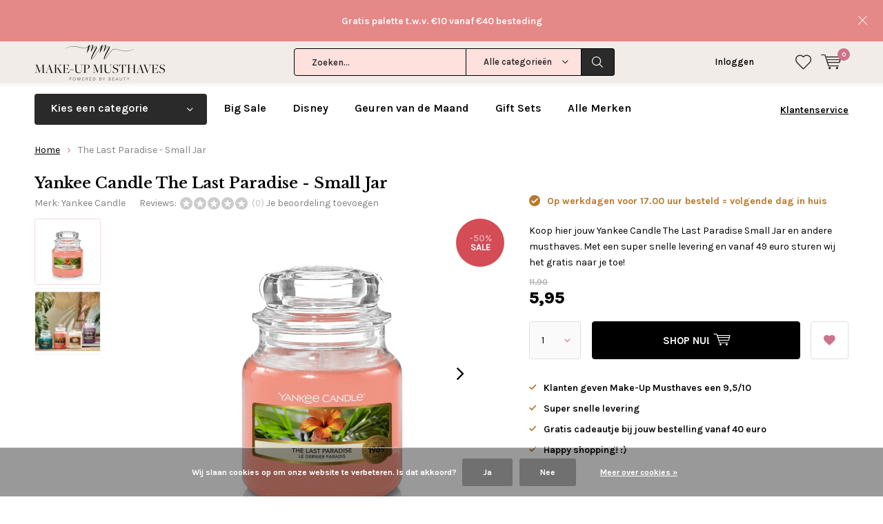

--- FILE ---
content_type: text/html;charset=utf-8
request_url: https://www.makeupmusthaves.nl/yankee-candle-the-last-paradise-small-jar.html
body_size: 20221
content:
<!doctype html>
<html lang="nl" class="  no-mobile ">
	<head>
            <meta charset="utf-8"/>
<!-- [START] 'blocks/head.rain' -->
<!--

  (c) 2008-2026 Lightspeed Netherlands B.V.
  http://www.lightspeedhq.com
  Generated: 22-01-2026 @ 14:12:19

-->
<link rel="canonical" href="https://www.makeupmusthaves.nl/yankee-candle-the-last-paradise-small-jar.html"/>
<link rel="alternate" href="https://www.makeupmusthaves.nl/index.rss" type="application/rss+xml" title="Nieuwe producten"/>
<link href="https://cdn.webshopapp.com/assets/cookielaw.css?2025-02-20" rel="stylesheet" type="text/css"/>
<meta name="robots" content="noodp,noydir"/>
<meta name="google-site-verification" content="G_bZgBphGnE3xy0wkwIFl50DWWHtaSPdm9tBzJxWzIk"/>
<meta name="google-site-verification" content="IIsiNQHGIA5dU4qPEpfPUjUUB9-qYhJwEAPs3gazDfM"/>
<meta property="og:url" content="https://www.makeupmusthaves.nl/yankee-candle-the-last-paradise-small-jar.html?source=facebook"/>
<meta property="og:site_name" content="Make-Up Musthaves"/>
<meta property="og:title" content="Yankee Candle The Last Paradise - Small Jar"/>
<meta property="og:description" content="Koop hier jouw Yankee Candle The Last Paradise Small Jar en andere musthaves. Met een super snelle levering en vanaf 49 euro sturen wij het gratis naar je toe!"/>
<meta property="og:image" content="https://cdn.webshopapp.com/shops/27627/files/355097886/yankee-candle-the-last-paradise-small-jar.jpg"/>
<!--[if lt IE 9]>
<script src="https://cdn.webshopapp.com/assets/html5shiv.js?2025-02-20"></script>
<![endif]-->
<!-- [END] 'blocks/head.rain' -->
		<meta charset="utf-8">
		<meta http-equiv="x-ua-compatible" content="ie=edge">
		<title>Yankee Candle The Last Paradise - Small Jar - Make-Up Musthaves</title>
		<meta name="description" content="Koop hier jouw Yankee Candle The Last Paradise Small Jar en andere musthaves. Met een super snelle levering en vanaf 49 euro sturen wij het gratis naar je toe!">
		<meta name="keywords" content="Yankee, Candle, The, Last, Paradise, -, Small, Jar, make up, online, make-up musthaves, musthaves, loreal, maybelline, max factor, rimmel, bourjois, essie, sleek, w7, miss sporty, nagellak, mascara, foundation, oogschaduw, poeder, blusher, lipgloss">
		<meta name="theme-color" content="#ffffff">
		<meta name="MobileOptimized" content="320">
		<meta name="HandheldFriendly" content="true">
		<meta name="viewport" content="width=device-width, initial-scale=1, initial-scale=1, minimum-scale=1, maximum-scale=1, user-scalable=no">
		<meta name="author" content="https://www.dmws.nl/">
		
		<link rel="preconnect" href="https://fonts.googleapis.com">
		<link rel="dns-prefetch" href="https://fonts.googleapis.com">
		<link rel="preconnect" href="https://ajax.googleapis.com">
		<link rel="dns-prefetch" href="https://ajax.googleapis.com">
		<link rel="preconnect" href="https://www.gstatic.com" crossorigin="anonymous">
		<link rel="dns-prefetch" href="https://www.gstatic.com" crossorigin="anonymous">
		<link rel="preconnect" href="//cdn.webshopapp.com/">
		<link rel="dns-prefetch" href="//cdn.webshopapp.com/">
	
		<link rel="preload" href="https://fonts.googleapis.com/css?family=Karla:300,400,500,600,700,800,900%7CLibre%20Baskerville:300,400,500,600,700,800,900" as="style">
    <link rel="preload" href="https://cdn.webshopapp.com/shops/27627/themes/137696/assets/icomoon.woff" as="font" type="font/woff" crossorigin="anonymous">
    <link href="https://fonts.googleapis.com/css?family=Karla:300,400,500,600,700,800,900%7CLibre%20Baskerville:300,400,500,600,700,800,900" rel="stylesheet" type="text/css">
  
  	<script>
      "use strict"
			function loadJS(src, onload) {
				var script = document.createElement('script')
				script.src = src
				script.onload = onload
				;(document.body || document.head).appendChild(script)
				script = null
			}
			(function () {
				var fontToLoad1 = "Karla",
					fontToLoad2 = "Libre Baskerville"

				if (sessionStorage.font1 === fontToLoad1 && sessionStorage.font2 === fontToLoad2) {
					document.documentElement.className += " wf-active"
					return
				} else if ("fonts" in document) {
					var fontsToLoad = [document.fonts.load("300 1em 'Karla'"), document.fonts.load("400 1em 'Karla'"),
					document.fonts.load("500 1em 'Karla'"), document.fonts.load("600 1em 'Karla'"), document.fonts.load("700 1em 'Karla'"),
					document.fonts.load("800 1em 'Karla'"), document.fonts.load("900 1em 'Karla'"),
					document.fonts.load("300 1em 'Libre Baskerville'"), document.fonts.load("400 1em 'Libre Baskerville'"),
					document.fonts.load("500 1em 'Libre Baskerville'"), document.fonts.load("600 1em 'Libre Baskerville'"), document.fonts.load("700 1em 'Libre Baskerville'"),
					document.fonts.load("800 1em 'Libre Baskerville'"), document.fonts.load("900 1em 'Libre Baskerville'")]
					Promise.all(fontsToLoad).then(function () {
						document.documentElement.className += " wf-active"
						try {
							sessionStorage.font1 = fontToLoad1
							sessionStorage.font2 = fontToLoad2
						} catch (e) { /* private safari */ }
					})
				} else {
					// use fallback
					loadJS('https://cdnjs.cloudflare.com/ajax/libs/fontfaceobserver/2.1.0/fontfaceobserver.js', function () {
						var fontsToLoad = []
						for (var i = 3; i <= 9; ++i) {
							fontsToLoad.push(new FontFaceObserver(fontToLoad1, { weight: i * 100 }).load())
							fontsToLoad.push(new FontFaceObserver(fontToLoad2, { weight: i * 100 }).load())
						}
						Promise.all(fontsToLoad).then(function () {
							document.documentElement.className += " wf-active"
							try {
								sessionStorage.font1 = fontToLoad1
								sessionStorage.font2 = fontToLoad2
							} catch (e) { /* private safari */ }
						});
					})
				}
			})();
    </script>
	
		<link rel="preload" href="https://cdn.webshopapp.com/shops/27627/themes/137696/assets/main-minified.css?2026010613542020210105155559?1536" as="style">
		<link rel="preload" href="https://cdn.webshopapp.com/shops/27627/themes/137696/assets/settings.css?2026010613542020210105155559" as="style">
		<link rel="stylesheet" async media="screen" href="https://cdn.webshopapp.com/shops/27627/themes/137696/assets/main-minified.css?2026010613542020210105155559?1536">
		    <link rel="stylesheet" async href="https://cdn.webshopapp.com/shops/27627/themes/137696/assets/settings.css?2026010613542020210105155559" />
    
		<link rel="preload" href="https://ajax.googleapis.com/ajax/libs/jquery/2.2.4/jquery.min.js" as="script">
		<link rel="preload" href="https://cdn.webshopapp.com/shops/27627/themes/137696/assets/custom.css?2026010613542020210105155559" as="style">
		<link rel="preload" href="https://cdn.webshopapp.com/shops/27627/themes/137696/assets/cookie.js?2026010613542020210105155559" as="script">
		<link rel="preload" href="https://cdn.webshopapp.com/shops/27627/themes/137696/assets/scripts.js?2026010613542020210105155559" as="script">
		<link rel="preload" href="https://cdn.webshopapp.com/shops/27627/themes/137696/assets/fancybox.js?2026010613542020210105155559" as="script">
		    				<link rel="preload" href="https://cdn.webshopapp.com/shops/27627/themes/137696/assets/dmws-gui.js?2026010613542020210105155559" as="script">
		
		<script src="https://ajax.googleapis.com/ajax/libs/jquery/2.2.4/jquery.min.js"></script>
    
		<link rel="icon" type="image/x-icon" href="https://cdn.webshopapp.com/shops/27627/themes/137696/assets/favicon.ico?20260106135402">
		<link rel="apple-touch-icon" href="https://cdn.webshopapp.com/shops/27627/themes/137696/assets/favicon.ico?20260106135402">
		<meta property="og:title" content="Yankee Candle The Last Paradise - Small Jar">
		<meta property="og:type" content="website"> 
		<meta property="og:description" content="Koop hier jouw Yankee Candle The Last Paradise Small Jar en andere musthaves. Met een super snelle levering en vanaf 49 euro sturen wij het gratis naar je toe!">
		<meta property="og:site_name" content="Make-Up Musthaves">
		<meta property="og:url" content="https://www.makeupmusthaves.nl/">
    			<meta property="og:image" content="https://cdn.webshopapp.com/shops/27627/files/355097886/224x130x1/image.jpg">
        		<script type="application/ld+json">
			{
				"@context": "http://schema.org/",
				"@type": "Organization",
				"url": "https://www.makeupmusthaves.nl/",
				"name": "Make-Up Musthaves",
				"legalName": "Make-Up Musthaves",
				"description": "Koop hier jouw Yankee Candle The Last Paradise Small Jar en andere musthaves. Met een super snelle levering en vanaf 49 euro sturen wij het gratis naar je toe!",
				"logo": "https://cdn.webshopapp.com/shops/27627/themes/137696/assets/logo.png?20260106135402",
				"image": "https://cdn.webshopapp.com/shops/27627/themes/137696/v/2522190/assets/banner-1.jpg?20250110142026",
				"contactPoint": {
					"@type": "ContactPoint",
					"contactType": "Customer service",
					"telephone": "Kunnen wij je helpen?"
				},
				"address": {
					"@type": "PostalAddress",
					"streetAddress": "",
					"addressLocality": "",
					"addressRegion": "",
					"postalCode": "",
					"addressCountry": ""
				}
			}
		</script>
    <meta name="msapplication-config" content="https://cdn.webshopapp.com/shops/27627/themes/137696/assets/browserconfig.xml?2026010613542020210105155559">
<meta property="og:title" content="Yankee Candle The Last Paradise - Small Jar">
<meta property="og:type" content="website"> 
<meta property="og:description" content="Koop hier jouw Yankee Candle The Last Paradise Small Jar en andere musthaves. Met een super snelle levering en vanaf 49 euro sturen wij het gratis naar je toe!">
<meta property="og:site_name" content="Make-Up Musthaves">
<meta property="og:url" content="https://www.makeupmusthaves.nl/">
<meta property="og:image" content="https://cdn.webshopapp.com/shops/27627/themes/137696/assets/first-image-1.jpg?2026010613542020210105155559">
<meta name="twitter:title" content="Yankee Candle The Last Paradise - Small Jar">
<meta name="twitter:description" content="Koop hier jouw Yankee Candle The Last Paradise Small Jar en andere musthaves. Met een super snelle levering en vanaf 49 euro sturen wij het gratis naar je toe!">
<meta name="twitter:site" content="Make-Up Musthaves">
<meta name="twitter:card" content="https://cdn.webshopapp.com/shops/27627/themes/137696/assets/logo.png?20260106135402">
<meta name="twitter:image" content="https://cdn.webshopapp.com/shops/27627/themes/137696/assets/first-image-1.jpg?2026010613542020210105155559">
<script type="application/ld+json">
  [
        {
      "@context": "http://schema.org",
      "@type": "Product", 
      "name": "Yankee Candle The Last Paradise - Small Jar",
      "url": "https://www.makeupmusthaves.nl/yankee-candle-the-last-paradise-small-jar.html",
      "brand": "Yankee Candle",      "description": "Koop hier jouw Yankee Candle The Last Paradise Small Jar en andere musthaves. Met een super snelle levering en vanaf 49 euro sturen wij het gratis naar je toe!",      "image": "https://cdn.webshopapp.com/shops/27627/files/355097886/300x250x2/yankee-candle-the-last-paradise-small-jar.jpg",            "mpn": "YCSJ156",            "offers": {
        "@type": "Offer",
        "price": "5.95",        "url": "https://www.makeupmusthaves.nl/yankee-candle-the-last-paradise-small-jar.html",
        "priceValidUntil": "2027-01-22",
        "priceCurrency": "EUR",
          "availability": "https://schema.org/InStock",
          "inventoryLevel": "4"
              }
          },
        {
      "@context": "http://schema.org/",
      "@type": "Organization",
      "url": "https://www.makeupmusthaves.nl/",
      "name": "Make-Up Musthaves",
      "legalName": "Make-Up Musthaves",
      "description": "Koop hier jouw Yankee Candle The Last Paradise Small Jar en andere musthaves. Met een super snelle levering en vanaf 49 euro sturen wij het gratis naar je toe!",
      "logo": "https://cdn.webshopapp.com/shops/27627/themes/137696/assets/logo.png?20260106135402",
      "image": "https://cdn.webshopapp.com/shops/27627/themes/137696/assets/first-image-1.jpg?2026010613542020210105155559",
      "contactPoint": {
        "@type": "ContactPoint",
        "contactType": "Customer service",
        "telephone": "Kunnen wij je helpen?"
      },
      "address": {
        "@type": "PostalAddress",
        "streetAddress": "Postbus 1299",
        "addressLocality": "Apeldoorn",
        "postalCode": "7301 BM",
        "addressCountry": "NL"
      }
      ,
      "aggregateRating": {
          "@type": "AggregateRating",
          "bestRating": "10",
          "worstRating": "1",
          "ratingValue": "9.5",
          "reviewCount": "4176",
          "url":"https://www.kiyoh.com/reviews/1047351/make-up_musthaves?lang=nl"
      }
            
    },
    { 
      "@context": "http://schema.org", 
      "@type": "WebSite", 
      "url": "https://www.makeupmusthaves.nl/", 
      "name": "Make-Up Musthaves",
      "description": "Koop hier jouw Yankee Candle The Last Paradise Small Jar en andere musthaves. Met een super snelle levering en vanaf 49 euro sturen wij het gratis naar je toe!",
      "author": [
        {
          "@type": "Organization",
          "url": "https://www.dmws.nl/",
          "name": "DMWS B.V.",
          "address": {
            "@type": "PostalAddress",
            "streetAddress": "Klokgebouw 195 (Strijp-S)",
            "addressLocality": "Eindhoven",
            "addressRegion": "NB",
            "postalCode": "5617 AB",
            "addressCountry": "NL"
          }
        }
      ]
    }
  ]
</script>	</head>
	<body>
    <ul class="hidden-data hidden"><li>27627</li><li>137696</li><li>nee</li><li>nl</li><li>live</li><li>info//makeupmusthaves/nl</li><li>https://www.makeupmusthaves.nl/</li></ul><div id="root"><header id="top"><p id="logo"><a href="https://www.makeupmusthaves.nl/" accesskey="h"><img class="desktop-only" src="https://cdn.webshopapp.com/shops/27627/themes/137696/assets/logo.png?20260106135402" alt="Make-Up Musthaves" width="190" height="60"><img class="desktop-hide" src="https://cdn.webshopapp.com/shops/27627/themes/137696/assets/logo-mobile.png?20260106135402" alt="Make-Up Musthaves" width="190" height="60"></a></p><nav id="skip"><ul><li><a href="#nav" accesskey="n">Skip to navigation (n)</a></li><li><a href="#content" accesskey="c">Skip to content (c)</a></li><li><a href="#footer" accesskey="f">Skip to footer (f)</a></li></ul></nav><nav id="nav"><ul><li><a accesskey="1" href="/service/about-us"></a><em>(1)</em></li><li><a accesskey="2" href="/service/about-us"></a><em>(2)</em></li></ul><form action="https://www.makeupmusthaves.nl/search/" method="post" id="formSearch" class="untouched"><h5>Zoeken</h5><p><label for="q">Zoeken...</label><input type="search" id="q" name="q" value="" placeholder="Zoeken..." autocomplete="off"></p><p class="desktop-only"><label for="sb" class="hidden">Alle categorieën</label><select id="sb" name="sb" onchange="cat();"><option value="https://www.makeupmusthaves.nl/search/">Alle categorieën</option><option value="https://www.makeupmusthaves.nl/party-look/" class="cat-11214171">Party Look</option><option value="https://www.makeupmusthaves.nl/sale/" class="cat-4582625">SALE</option><option value="https://www.makeupmusthaves.nl/valentijn/" class="cat-6615776">Valentijn</option><option value="https://www.makeupmusthaves.nl/cadeaus/" class="cat-4357445">Cadeaus</option><option value="https://www.makeupmusthaves.nl/gezicht/" class="cat-728143">Gezicht</option><option value="https://www.makeupmusthaves.nl/ogen/" class="cat-728144">Ogen</option><option value="https://www.makeupmusthaves.nl/lippen/" class="cat-728145">Lippen</option><option value="https://www.makeupmusthaves.nl/nagel/" class="cat-766687">Nagel</option><option value="https://www.makeupmusthaves.nl/kwasten/" class="cat-923185">Kwasten</option><option value="https://www.makeupmusthaves.nl/huidverzorging/" class="cat-1136180">Huidverzorging</option><option value="https://www.makeupmusthaves.nl/haar/" class="cat-10067325">Haar</option><option value="https://www.makeupmusthaves.nl/geurkaarsen/" class="cat-11068565">(Geur)Kaarsen</option><option value="https://www.makeupmusthaves.nl/stationery/" class="cat-3231756">Stationery</option><option value="https://www.makeupmusthaves.nl/populair/" class="cat-3335188">Populair</option><option value="https://www.makeupmusthaves.nl/instashop/" class="cat-7292483">InstaShop</option></select></p><p><button type="submit" title="Zoeken" disabled="disabled">Zoeken</button></p><ul class="list-cart"></ul><div class="tags desktop-hide"><h5>Tags</h5><ul class="list-tags"><li><a href="https://www.makeupmusthaves.nl/tags/blush/">Blush <span>(100)</span></a></li><li><a href="https://www.makeupmusthaves.nl/tags/bourjois/">Bourjois <span>(50)</span></a></li><li><a href="https://www.makeupmusthaves.nl/tags/brushes/">Brushes <span>(87)</span></a></li><li><a href="https://www.makeupmusthaves.nl/tags/cadeauset/">Cadeauset <span>(145)</span></a></li><li><a href="https://www.makeupmusthaves.nl/tags/concealers/">Concealers <span>(62)</span></a></li><li><a href="https://www.makeupmusthaves.nl/tags/contouring/">Contouring <span>(77)</span></a></li><li><a href="https://www.makeupmusthaves.nl/tags/essie/">Essie <span>(108)</span></a></li><li><a href="https://www.makeupmusthaves.nl/tags/foundation/">Foundation <span>(76)</span></a></li><li><a href="https://www.makeupmusthaves.nl/tags/geurkaarsen/">Geurkaarsen <span>(1113)</span></a></li><li><a href="https://www.makeupmusthaves.nl/tags/haarverzorging/">Haarverzorging <span>(71)</span></a></li><li><a href="https://www.makeupmusthaves.nl/tags/highlighter/">Highlighter <span>(164)</span></a></li><li><a href="https://www.makeupmusthaves.nl/tags/i-heart-revolution/">I Heart Revolution <span>(146)</span></a></li><li><a href="https://www.makeupmusthaves.nl/tags/lipgloss/">Lipgloss <span>(58)</span></a></li><li><a href="https://www.makeupmusthaves.nl/tags/lippenstift/">Lippenstift <span>(156)</span></a></li><li><a href="https://www.makeupmusthaves.nl/tags/liquid-lipstick/">Liquid Lipstick <span>(87)</span></a></li><li><a href="https://www.makeupmusthaves.nl/tags/make-up-kwastensets/">Make-up Kwastensets <span>(52)</span></a></li><li><a href="https://www.makeupmusthaves.nl/tags/makeup-revolution/">Makeup Revolution <span>(514)</span></a></li><li><a href="https://www.makeupmusthaves.nl/tags/makeup-revolution-gifts/">Makeup Revolution Gifts <span>(58)</span></a></li><li><a href="https://www.makeupmusthaves.nl/tags/matte/">Matte <span>(136)</span></a></li><li><a href="https://www.makeupmusthaves.nl/tags/moederdag-geurkaarsen-actie/">Moederdag Geurkaarsen Actie  <span>(97)</span></a></li><li><a href="https://www.makeupmusthaves.nl/tags/nabla/">NABLA <span>(258)</span></a></li><li><a href="https://www.makeupmusthaves.nl/tags/nabla-lipsticks/">Nabla Lipsticks <span>(62)</span></a></li><li><a href="https://www.makeupmusthaves.nl/tags/nabla-oogschaduw/">Nabla Oogschaduw <span>(77)</span></a></li><li><a href="https://www.makeupmusthaves.nl/tags/nagellak/">Nagellak <span>(178)</span></a></li><li><a href="https://www.makeupmusthaves.nl/tags/oogschaduw-palettes/">Oogschaduw palettes <span>(254)</span></a></li><li><a href="https://www.makeupmusthaves.nl/tags/revolution-skincare/">Revolution Skincare <span>(57)</span></a></li><li><a href="https://www.makeupmusthaves.nl/tags/revolution-x-friends-collection/">Revolution x Friends Collection <span>(61)</span></a></li><li><a href="https://www.makeupmusthaves.nl/tags/skincare/">Skincare <span>(129)</span></a></li><li><a href="https://www.makeupmusthaves.nl/tags/studio-stationery/">Studio Stationery <span>(137)</span></a></li><li><a href="https://www.makeupmusthaves.nl/tags/summer-sale/">Summer Sale <span>(791)</span></a></li><li><a href="https://www.makeupmusthaves.nl/tags/the-last-paradise-collectie/">The Last Paradise Collectie <span>(57)</span></a></li><li><a href="https://www.makeupmusthaves.nl/tags/w7/">W7  <span>(336)</span></a></li><li><a href="https://www.makeupmusthaves.nl/tags/wenkbrauw-make-up/">Wenkbrauw Make-up <span>(53)</span></a></li><li><a href="https://www.makeupmusthaves.nl/tags/yankee-candle-filled-votives/">Yankee Candle Filled Votives <span>(48)</span></a></li><li><a href="https://www.makeupmusthaves.nl/tags/yankee-candle-gift-sets/">Yankee Candle Gift Sets <span>(69)</span></a></li><li><a href="https://www.makeupmusthaves.nl/tags/yankee-candle-kerst/">Yankee Candle Kerst <span>(273)</span></a></li><li><a href="https://www.makeupmusthaves.nl/tags/yankee-candle-small-jars/">Yankee Candle Small Jars <span>(54)</span></a></li><li><a href="https://www.makeupmusthaves.nl/tags/yankee-candle-vessels/">Yankee Candle Vessels <span>(77)</span></a></li><li><a href="https://www.makeupmusthaves.nl/tags/yankee-candle-votives/">Yankee Candle Votives <span>(114)</span></a></li><li><a href="https://www.makeupmusthaves.nl/tags/kwasten/">kwasten <span>(74)</span></a></li></ul></div></form><ul><li class="search"><a accesskey="5" href="./"><i class="icon-zoom"></i><span>Zoeken</span></a><em>(5)</em></li><!--<li class="compare mobile-only"><a accesskey="5" href="./"><i class="icon-chart"></i><span>vergelijk</span></a><em>(5)</em></li>--><li class="user"><a accesskey="6" href="https://www.makeupmusthaves.nl/account/login/"><i class="icon-user-outline"></i> 
          Inloggen
        </a><em>(6)</em><div><div class="double"><form method="post" id="formLogin" action="https://www.makeupmusthaves.nl/account/loginPost/?return=https://www.makeupmusthaves.nl/yankee-candle-the-last-paradise-small-jar.html"><h5>Inloggen</h5><p><label for="formLoginEmail">E-mailadres</label><input type="email" id="formLoginEmail" name="email" placeholder="E-mailadres" autocomplete='email' required></p><p><label for="formLoginPassword">Wachtwoord</label><input type="password" id="formLoginPassword" name="password" placeholder="Wachtwoord" autocomplete="current-password" required><a href="https://www.makeupmusthaves.nl/account/password/">Wachtwoord vergeten?</a></p><p><input type="hidden" name="key" value="24ab102518c01fd819175f8f1e328ce6" /><input type="hidden" name="type" value="login" /><button type="submit" onclick="$('#formLogin').submit(); return false;">Inloggen</button></p></form><div><h5>Nieuwe klant?</h5><ul class="list-checks"><li>Al je orders en retouren op één plek</li><li>Het bestelproces gaat nog sneller</li><li>Je winkelwagen is altijd en overal opgeslagen</li></ul><p class="link-btn"><a class="a" href="https://www.makeupmusthaves.nl/account/register/">Account aanmaken</a></p></div></div></div></li><li class="menu"><a accesskey="7" href="./"><i class="icon-menu"></i>
          Menu
        </a><em>(7)</em></li><li class="favorites br"><a accesskey="8" href="https://www.makeupmusthaves.nl/account/wishlist/"><i class="icon-heart-outline"></i><span>wishlist</span></a></li><li class="cart"><a accesskey="9" href="./"><i class="icon-cart"></i><span>Winkelwagen</span><span class="qty">0</span></a><em>(9)</em><div><h5>Mijn winkelwagen</h5><ul class="list-cart"><li><a href="https://www.makeupmusthaves.nl/session/back/"><span class="img"><img src="https://cdn.webshopapp.com/shops/27627/themes/137696/assets/empty-cart.svg?2026010613542020210105155559" alt="Empty cart" width="43" height="46"></span><span class="title">Geen producten gevonden...</span><span class="desc">Er zitten geen producten in uw winkelwagen. Misschien is het artikel dat u had gekozen uitverkocht.</span></a></li></ul></div></li></ul><div class="nav-main"><ul><li><a>Menu</a><ul><li><a href="https://www.makeupmusthaves.nl/party-look/">
              Party Look</a></li><li><a href="https://www.makeupmusthaves.nl/sale/">
              SALE</a></li><li><a href="https://www.makeupmusthaves.nl/valentijn/">
              Valentijn</a></li><li><a href="https://www.makeupmusthaves.nl/cadeaus/">
              Cadeaus</a><ul><li class="strong"><a href="https://www.makeupmusthaves.nl/cadeaus/">Cadeaus</a></li><li><a href="https://www.makeupmusthaves.nl/cadeaus/adventskalenders/">Adventskalenders</a></li><li><a href="https://www.makeupmusthaves.nl/cadeaus/gift-sets/">Gift Sets</a></li><li><a href="https://www.makeupmusthaves.nl/cadeaus/christmas/">Christmas</a></li><li><a href="https://www.makeupmusthaves.nl/cadeaus/musthaves-tot-5/">Musthaves tot €5</a></li><li><a href="https://www.makeupmusthaves.nl/cadeaus/musthaves-tot-10/">Musthaves tot €10</a></li><li><a href="https://www.makeupmusthaves.nl/cadeaus/musthaves-tot-15/">Musthaves tot €15</a></li><li><a href="https://www.makeupmusthaves.nl/cadeaus/musthaves-tot-25/">Musthaves tot €25</a></li><li><a href="https://www.makeupmusthaves.nl/cadeaus/musthaves-vanaf-25/">Musthaves vanaf €25</a></li><li><a href="https://www.makeupmusthaves.nl/cadeaus/cadeauverpakkingen/">Cadeauverpakkingen</a></li></ul></li><li><a href="https://www.makeupmusthaves.nl/gezicht/">
              Gezicht</a><ul><li class="strong"><a href="https://www.makeupmusthaves.nl/gezicht/">Gezicht</a></li><li><a href="https://www.makeupmusthaves.nl/gezicht/design-your-own-custom-palette/">Design Your Own Custom Palette</a></li><li><a href="https://www.makeupmusthaves.nl/gezicht/bb-cc-cream/">BB/CC Cream</a></li><li><a href="https://www.makeupmusthaves.nl/gezicht/blush/">Blush</a></li><li><a href="https://www.makeupmusthaves.nl/gezicht/bronzer/">Bronzer</a></li><li><a href="https://www.makeupmusthaves.nl/gezicht/concealer/">Concealer</a></li><li><a href="https://www.makeupmusthaves.nl/gezicht/contouring/">Contouring</a></li><li><a href="https://www.makeupmusthaves.nl/gezicht/foundation/">Foundation</a></li><li><a href="https://www.makeupmusthaves.nl/gezicht/highlighter/">Highlighter</a></li><li><a href="https://www.makeupmusthaves.nl/gezicht/poeder/">Poeder</a></li><li><a href="https://www.makeupmusthaves.nl/gezicht/primer-fixer/">Primer/Fixer</a></li><li><a href="https://www.makeupmusthaves.nl/gezicht/strobing/">Strobing</a></li></ul></li><li><a href="https://www.makeupmusthaves.nl/ogen/">
              Ogen</a><ul><li class="strong"><a href="https://www.makeupmusthaves.nl/ogen/">Ogen</a></li><li><a href="https://www.makeupmusthaves.nl/ogen/design-your-own-custom-palette/">Design Your Own Custom Palette</a></li><li><a href="https://www.makeupmusthaves.nl/ogen/oogschaduw/">Oogschaduw</a></li><li><a href="https://www.makeupmusthaves.nl/ogen/palettes/">Palettes</a></li><li><a href="https://www.makeupmusthaves.nl/ogen/pure-pigment/">Pure Pigment</a></li><li><a href="https://www.makeupmusthaves.nl/ogen/primer/">Primer</a></li><li><a href="https://www.makeupmusthaves.nl/ogen/eyeliner-oogpotlood/">Eyeliner &amp; Oogpotlood</a></li><li><a href="https://www.makeupmusthaves.nl/ogen/mascara/">Mascara</a></li><li><a href="https://www.makeupmusthaves.nl/ogen/wenkbrauw/">Wenkbrauw</a></li><li><a href="https://www.makeupmusthaves.nl/ogen/nepwimpers/">Nepwimpers</a></li></ul></li><li><a href="https://www.makeupmusthaves.nl/lippen/">
              Lippen</a><ul><li class="strong"><a href="https://www.makeupmusthaves.nl/lippen/">Lippen</a></li><li><a href="https://www.makeupmusthaves.nl/lippen/lippenstift/">Lippenstift</a></li><li><a href="https://www.makeupmusthaves.nl/lippen/lipgloss/">Lipgloss</a></li><li><a href="https://www.makeupmusthaves.nl/lippen/lippenbalsem/">Lippenbalsem</a></li><li><a href="https://www.makeupmusthaves.nl/lippen/lippotlood/">Lippotlood</a></li><li><a href="https://www.makeupmusthaves.nl/lippen/palettes/">Palettes</a></li></ul></li><li><a href="https://www.makeupmusthaves.nl/nagel/">
              Nagel</a><ul><li class="strong"><a href="https://www.makeupmusthaves.nl/nagel/">Nagel</a></li><li><a href="https://www.makeupmusthaves.nl/nagel/nagellak/">Nagellak</a></li><li><a href="https://www.makeupmusthaves.nl/nagel/gel-nagellak/">Gel Nagellak</a></li><li><a href="https://www.makeupmusthaves.nl/nagel/nagelverzorging/">Nagelverzorging</a></li><li><a href="https://www.makeupmusthaves.nl/nagel/sets/">Sets</a></li></ul></li><li><a href="https://www.makeupmusthaves.nl/kwasten/">
              Kwasten</a><ul><li class="strong"><a href="https://www.makeupmusthaves.nl/kwasten/">Kwasten</a></li><li><a href="https://www.makeupmusthaves.nl/kwasten/kwasten/">Kwasten</a></li><li><a href="https://www.makeupmusthaves.nl/kwasten/sets/">Sets</a></li><li><a href="https://www.makeupmusthaves.nl/kwasten/oval-brushes/">Oval Brushes</a></li><li><a href="https://www.makeupmusthaves.nl/kwasten/make-up-spons/">Make-up Spons</a></li><li><a href="https://www.makeupmusthaves.nl/kwasten/make-up-accessoires/">Make-up Accessoires</a></li></ul></li><li><a href="https://www.makeupmusthaves.nl/huidverzorging/">
              Huidverzorging</a><ul><li class="strong"><a href="https://www.makeupmusthaves.nl/huidverzorging/">Huidverzorging</a></li><li><a href="https://www.makeupmusthaves.nl/huidverzorging/reiniging/">Reiniging</a></li><li><a href="https://www.makeupmusthaves.nl/huidverzorging/gezichtsverzorging/">Gezichtsverzorging</a></li><li><a href="https://www.makeupmusthaves.nl/huidverzorging/gezichtsmaskers/">Gezichtsmaskers</a></li><li><a href="https://www.makeupmusthaves.nl/huidverzorging/serum/">Serum</a></li><li><a href="https://www.makeupmusthaves.nl/huidverzorging/handcreme/">Handcrème</a></li><li><a href="https://www.makeupmusthaves.nl/huidverzorging/lichaamsverzorging/">Lichaamsverzorging</a></li><li><a href="https://www.makeupmusthaves.nl/huidverzorging/bad-douche/">Bad &amp; Douche</a></li><li><a href="https://www.makeupmusthaves.nl/huidverzorging/baby-kids/">Baby &amp; Kids</a></li><li><a href="https://www.makeupmusthaves.nl/huidverzorging/zonnebrand/">Zonnebrand</a></li><li><a href="https://www.makeupmusthaves.nl/huidverzorging/zelfbruiner/">Zelfbruiner</a></li><li><a href="https://www.makeupmusthaves.nl/huidverzorging/alle-skincare/">Alle Skincare</a></li></ul></li><li><a href="https://www.makeupmusthaves.nl/haar/">
              Haar</a><ul><li class="strong"><a href="https://www.makeupmusthaves.nl/haar/">Haar</a></li><li><a href="https://www.makeupmusthaves.nl/haar/droogshampoo/">Droogshampoo</a></li><li><a href="https://www.makeupmusthaves.nl/haar/shampoo/">Shampoo</a></li><li><a href="https://www.makeupmusthaves.nl/haar/conditioner/">Conditioner</a></li><li><a href="https://www.makeupmusthaves.nl/haar/haaraccessoires/">Haaraccessoires</a></li><li><a href="https://www.makeupmusthaves.nl/haar/tangle-teezer/">Tangle Teezer</a></li></ul></li><li><a href="https://www.makeupmusthaves.nl/geurkaarsen/">
              (Geur)Kaarsen</a><ul><li class="strong"><a href="https://www.makeupmusthaves.nl/geurkaarsen/">(Geur)Kaarsen</a></li><li><a href="https://www.makeupmusthaves.nl/geurkaarsen/christmas/">Christmas</a></li><li><a href="https://www.makeupmusthaves.nl/geurkaarsen/nieuw/">Nieuw</a></li><li><a href="https://www.makeupmusthaves.nl/geurkaarsen/geur-van-de-maand-25-korting/">Geur van de Maand - 25% Korting</a></li><li><a href="https://www.makeupmusthaves.nl/geurkaarsen/sale/">SALE</a></li><li><a href="https://www.makeupmusthaves.nl/geurkaarsen/yankee-candle/">Yankee Candle</a><ul><li class="strong"><a href="https://www.makeupmusthaves.nl/geurkaarsen/yankee-candle/">Yankee Candle</a></li><li><a href="https://www.makeupmusthaves.nl/geurkaarsen/yankee-candle/yankee-candle-winter/">Yankee Candle Winter</a></li><li><a href="https://www.makeupmusthaves.nl/geurkaarsen/yankee-candle/yankee-candle-lente/">Yankee Candle Lente</a></li><li><a href="https://www.makeupmusthaves.nl/geurkaarsen/yankee-candle/yankee-candle-zomer/">Yankee Candle Zomer</a></li><li><a href="https://www.makeupmusthaves.nl/geurkaarsen/yankee-candle/yankee-candle-herfst/">Yankee Candle Herfst</a></li><li><a href="https://www.makeupmusthaves.nl/geurkaarsen/yankee-candle/alle-yankee-candle-producten/">Alle Yankee Candle Producten</a></li><li><a href="https://www.makeupmusthaves.nl/geurkaarsen/yankee-candle/formaten/">Formaten</a><ul><li class="strong"><a href="https://www.makeupmusthaves.nl/geurkaarsen/yankee-candle/formaten/">Formaten</a></li><li><a href="https://www.makeupmusthaves.nl/geurkaarsen/yankee-candle/formaten/wax-tarts/">Wax Tarts</a></li><li><a href="https://www.makeupmusthaves.nl/geurkaarsen/yankee-candle/formaten/sampler-votive-candles/">Sampler Votive Candles</a></li><li><a href="https://www.makeupmusthaves.nl/geurkaarsen/yankee-candle/formaten/filled-votives/">Filled Votives</a></li><li><a href="https://www.makeupmusthaves.nl/geurkaarsen/yankee-candle/formaten/small-jar-candles/">Small Jar Candles</a></li><li><a href="https://www.makeupmusthaves.nl/geurkaarsen/yankee-candle/formaten/medium-jar-candles/">Medium Jar Candles</a></li><li><a href="https://www.makeupmusthaves.nl/geurkaarsen/yankee-candle/formaten/large-jar-candles/">Large Jar Candles</a></li><li><a href="https://www.makeupmusthaves.nl/geurkaarsen/yankee-candle/formaten/tea-lights/">Tea Lights</a></li><li><a href="https://www.makeupmusthaves.nl/geurkaarsen/yankee-candle/formaten/reed-diffusers/">Reed Diffusers</a></li><li><a href="https://www.makeupmusthaves.nl/geurkaarsen/yankee-candle/formaten/electric-scentplug/">Electric Scentplug</a></li><li><a href="https://www.makeupmusthaves.nl/geurkaarsen/yankee-candle/formaten/scenterpiece/">Scenterpiece</a></li><li><a href="https://www.makeupmusthaves.nl/geurkaarsen/yankee-candle/formaten/fragrance-spheres/">Fragrance Spheres</a></li><li><a href="https://www.makeupmusthaves.nl/geurkaarsen/yankee-candle/formaten/car-jars/">Car Jars</a></li></ul></li><li><a href="https://www.makeupmusthaves.nl/geurkaarsen/yankee-candle/geuren/">Geuren</a><ul><li class="strong"><a href="https://www.makeupmusthaves.nl/geurkaarsen/yankee-candle/geuren/">Geuren</a></li><li><a href="https://www.makeupmusthaves.nl/geurkaarsen/yankee-candle/geuren/a-calm-quiet-place/">A Calm &amp; Quiet Place</a></li><li><a href="https://www.makeupmusthaves.nl/geurkaarsen/yankee-candle/geuren/all-is-bright/">All Is Bright</a></li><li><a href="https://www.makeupmusthaves.nl/geurkaarsen/yankee-candle/geuren/baby-powder/">Baby Powder</a></li><li><a href="https://www.makeupmusthaves.nl/geurkaarsen/yankee-candle/geuren/beach-escape/">Beach Escape</a></li><li><a href="https://www.makeupmusthaves.nl/geurkaarsen/yankee-candle/geuren/black-cherry/">Black Cherry</a></li><li><a href="https://www.makeupmusthaves.nl/geurkaarsen/yankee-candle/geuren/black-coconut/">Black Coconut</a></li><li><a href="https://www.makeupmusthaves.nl/geurkaarsen/yankee-candle/geuren/calamansi-cocktail/">Calamansi Cocktail</a></li><li><a href="https://www.makeupmusthaves.nl/geurkaarsen/yankee-candle/geuren/camellia-blossom/">Camellia Blossom</a></li><li><a href="https://www.makeupmusthaves.nl/geurkaarsen/yankee-candle/geuren/candlelit-cabin/">Candlelit Cabin</a></li><li><a href="https://www.makeupmusthaves.nl/geurkaarsen/yankee-candle/geuren/cherry-blossom/">Cherry Blossom</a></li><li><a href="https://www.makeupmusthaves.nl/geurkaarsen/yankee-candle/geuren/christmas-cookie/">Christmas Cookie</a></li><li><a href="https://www.makeupmusthaves.nl/geurkaarsen/yankee-candle/geuren/christmas-eve/">Christmas Eve</a></li><li><a href="https://www.makeupmusthaves.nl/geurkaarsen/yankee-candle/geuren/cinnamon-stick/">Cinnamon Stick</a></li><li><a href="https://www.makeupmusthaves.nl/geurkaarsen/yankee-candle/geuren/clean-cotton/">Clean Cotton</a></li><li><a href="https://www.makeupmusthaves.nl/geurkaarsen/yankee-candle/geuren/cliffside-sunrise/">Cliffside Sunrise</a></li><li><a href="https://www.makeupmusthaves.nl/geurkaarsen/yankee-candle/geuren/coconut-rice-cream/">Coconut Rice Cream</a></li><li><a href="https://www.makeupmusthaves.nl/geurkaarsen/yankee-candle/geuren/coconut-splash/">Coconut Splash</a></li><li><a href="https://www.makeupmusthaves.nl/geurkaarsen/yankee-candle/geuren/delicious-guava/">Delicious Guava</a></li><li><a href="https://www.makeupmusthaves.nl/geurkaarsen/yankee-candle/geuren/exotic-acai-bowl/">Exotic Acai Bowl</a></li><li><a href="https://www.makeupmusthaves.nl/geurkaarsen/yankee-candle/geuren/fluffy-towels/">Fluffy Towels</a></li><li><a href="https://www.makeupmusthaves.nl/geurkaarsen/yankee-candle/geuren/fresh-cut-roses/">Fresh Cut Roses</a></li><li><a href="https://www.makeupmusthaves.nl/geurkaarsen/yankee-candle/geuren/home-sweet-home/">Home Sweet Home</a></li><li><a href="https://www.makeupmusthaves.nl/geurkaarsen/yankee-candle/geuren/homemade-herb-lemonade/">Homemade Herb Lemonade</a></li><li><a href="https://www.makeupmusthaves.nl/geurkaarsen/yankee-candle/geuren/lemon-lavender/">Lemon Lavender</a></li><li><a href="https://www.makeupmusthaves.nl/geurkaarsen/yankee-candle/geuren/letters-to-santa/">Letters To Santa</a></li><li><a href="https://www.makeupmusthaves.nl/geurkaarsen/yankee-candle/geuren/majestic-mount-fuji/">Majestic Mount Fuji</a></li><li><a href="https://www.makeupmusthaves.nl/geurkaarsen/yankee-candle/geuren/mango-peach-salsa/">Mango Peach Salsa</a></li><li><a href="https://www.makeupmusthaves.nl/geurkaarsen/yankee-candle/geuren/merry-berry/">Merry Berry</a></li><li><a href="https://www.makeupmusthaves.nl/geurkaarsen/yankee-candle/geuren/midnight-jasmine/">Midnight Jasmine</a></li><li><a href="https://www.makeupmusthaves.nl/geurkaarsen/yankee-candle/geuren/midsummers-night/">Midsummer&#039;s Night</a></li><li><a href="https://www.makeupmusthaves.nl/geurkaarsen/yankee-candle/geuren/moonlit-cove/">Moonlit Cove</a></li><li><a href="https://www.makeupmusthaves.nl/geurkaarsen/yankee-candle/geuren/mulberry-fig-delight/">Mulberry &amp; Fig Delight</a></li><li><a href="https://www.makeupmusthaves.nl/geurkaarsen/yankee-candle/geuren/peppermint-pinwheels/">Peppermint Pinwheels</a></li><li><a href="https://www.makeupmusthaves.nl/geurkaarsen/yankee-candle/geuren/pink-sands/">Pink Sands</a></li><li><a href="https://www.makeupmusthaves.nl/geurkaarsen/yankee-candle/geuren/red-apple-wreath/">Red Apple Wreath</a></li><li><a href="https://www.makeupmusthaves.nl/geurkaarsen/yankee-candle/geuren/red-raspberry/">Red Raspberry</a></li><li><a href="https://www.makeupmusthaves.nl/geurkaarsen/yankee-candle/geuren/sakura-blossom-festival/">Sakura Blossom Festival</a></li><li><a href="https://www.makeupmusthaves.nl/geurkaarsen/yankee-candle/geuren/seaside-woods/">Seaside Woods</a></li><li><a href="https://www.makeupmusthaves.nl/geurkaarsen/yankee-candle/geuren/shea-butter/">Shea Butter</a></li><li><a href="https://www.makeupmusthaves.nl/geurkaarsen/yankee-candle/geuren/snow-globe-wonderland/">Snow Globe Wonderland</a></li><li><a href="https://www.makeupmusthaves.nl/geurkaarsen/yankee-candle/geuren/snow-in-love/">Snow In Love</a></li><li><a href="https://www.makeupmusthaves.nl/geurkaarsen/yankee-candle/geuren/snowflake-kisses/">Snowflake Kisses</a></li><li><a href="https://www.makeupmusthaves.nl/geurkaarsen/yankee-candle/geuren/soft-blanket/">Soft Blanket</a></li><li><a href="https://www.makeupmusthaves.nl/geurkaarsen/yankee-candle/geuren/sparkling-cinnamon/">Sparkling Cinnamon</a></li><li><a href="https://www.makeupmusthaves.nl/geurkaarsen/yankee-candle/geuren/spun-sugar-flurries/">Spun Sugar Flurries</a></li><li><a href="https://www.makeupmusthaves.nl/geurkaarsen/yankee-candle/geuren/sun-drenched-apricot-rose/">Sun-Drenched Apricot Rose</a></li><li><a href="https://www.makeupmusthaves.nl/geurkaarsen/yankee-candle/geuren/sunny-daydream/">Sunny Daydream</a></li><li><a href="https://www.makeupmusthaves.nl/geurkaarsen/yankee-candle/geuren/sweet-nothings/">Sweet Nothings</a></li><li><a href="https://www.makeupmusthaves.nl/geurkaarsen/yankee-candle/geuren/sweet-plum-sake/">Sweet Plum Sake</a></li><li><a href="https://www.makeupmusthaves.nl/geurkaarsen/yankee-candle/geuren/the-last-paradise/">The Last Paradise</a></li><li><a href="https://www.makeupmusthaves.nl/geurkaarsen/yankee-candle/geuren/tropical-jungle/">Tropical Jungle</a></li><li><a href="https://www.makeupmusthaves.nl/geurkaarsen/yankee-candle/geuren/tropical-starfruit/">Tropical Starfruit</a></li><li><a href="https://www.makeupmusthaves.nl/geurkaarsen/yankee-candle/geuren/twinkling-lights/">Twinkling Lights</a></li><li><a href="https://www.makeupmusthaves.nl/geurkaarsen/yankee-candle/geuren/vanilla-cupcake/">Vanilla Cupcake</a></li><li><a href="https://www.makeupmusthaves.nl/geurkaarsen/yankee-candle/geuren/vanilla-lime/">Vanilla Lime</a></li><li><a href="https://www.makeupmusthaves.nl/geurkaarsen/yankee-candle/geuren/warm-cashmere/">Warm Cashmere</a></li><li><a href="https://www.makeupmusthaves.nl/geurkaarsen/yankee-candle/geuren/water-garden/">Water Garden</a></li><li><a href="https://www.makeupmusthaves.nl/geurkaarsen/yankee-candle/geuren/wedding-day/">Wedding Day</a></li></ul></li><li><a href="https://www.makeupmusthaves.nl/geurkaarsen/yankee-candle/collecties/">Collecties</a><ul><li class="strong"><a href="https://www.makeupmusthaves.nl/geurkaarsen/yankee-candle/collecties/">Collecties</a></li><li><a href="https://www.makeupmusthaves.nl/geurkaarsen/yankee-candle/collecties/festive/">Festive</a></li><li><a href="https://www.makeupmusthaves.nl/geurkaarsen/yankee-candle/collecties/floral/">Floral</a></li><li><a href="https://www.makeupmusthaves.nl/geurkaarsen/yankee-candle/collecties/fresh/">Fresh</a></li><li><a href="https://www.makeupmusthaves.nl/geurkaarsen/yankee-candle/collecties/food-spice/">Food &amp; Spice</a></li><li><a href="https://www.makeupmusthaves.nl/geurkaarsen/yankee-candle/collecties/fruit/">Fruit</a></li><li><a href="https://www.makeupmusthaves.nl/geurkaarsen/yankee-candle/collecties/elevation/">Elevation </a></li><li><a href="https://www.makeupmusthaves.nl/geurkaarsen/yankee-candle/collecties/enjoy-the-simple-things/">Enjoy The Simple Things</a></li><li><a href="https://www.makeupmusthaves.nl/geurkaarsen/yankee-candle/collecties/garden-hideaway/">Garden Hideaway</a></li><li><a href="https://www.makeupmusthaves.nl/geurkaarsen/yankee-candle/collecties/the-last-paradise-collectie/">The Last Paradise Collectie</a></li><li><a href="https://www.makeupmusthaves.nl/geurkaarsen/yankee-candle/collecties/countdown-to-christmas/">Countdown To Christmas</a></li><li><a href="https://www.makeupmusthaves.nl/geurkaarsen/yankee-candle/collecties/sakura-blossom-festival/">Sakura Blossom Festival</a></li><li><a href="https://www.makeupmusthaves.nl/geurkaarsen/yankee-candle/collecties/art-in-the-park/">Art In The Park</a></li><li><a href="https://www.makeupmusthaves.nl/geurkaarsen/yankee-candle/collecties/woody/">Woody</a></li></ul></li><li><a href="https://www.makeupmusthaves.nl/geurkaarsen/yankee-candle/accessoires/">Accessoires</a></li><li><a href="https://www.makeupmusthaves.nl/geurkaarsen/yankee-candle/cadeausets/">Cadeausets</a></li><li><a href="https://www.makeupmusthaves.nl/geurkaarsen/yankee-candle/usa-special-jars/">USA Special Jars </a></li><li><a href="https://www.makeupmusthaves.nl/geurkaarsen/yankee-candle/bestsellers/">Bestsellers</a></li></ul></li><li><a href="https://www.makeupmusthaves.nl/geurkaarsen/woodwick/">WoodWick</a><ul><li class="strong"><a href="https://www.makeupmusthaves.nl/geurkaarsen/woodwick/">WoodWick</a></li><li><a href="https://www.makeupmusthaves.nl/geurkaarsen/woodwick/alle-woodwick-producten/">Alle WoodWick Producten</a></li><li><a href="https://www.makeupmusthaves.nl/geurkaarsen/woodwick/woodwick-winter/">WoodWick Winter</a></li><li><a href="https://www.makeupmusthaves.nl/geurkaarsen/woodwick/woodwick-herfst/">WoodWick Herfst</a></li><li><a href="https://www.makeupmusthaves.nl/geurkaarsen/woodwick/formaten/">Formaten</a><ul><li class="strong"><a href="https://www.makeupmusthaves.nl/geurkaarsen/woodwick/formaten/">Formaten</a></li><li><a href="https://www.makeupmusthaves.nl/geurkaarsen/woodwick/formaten/large-candles/">Large Candles</a></li><li><a href="https://www.makeupmusthaves.nl/geurkaarsen/woodwick/formaten/medium-candles/">Medium Candles</a></li><li><a href="https://www.makeupmusthaves.nl/geurkaarsen/woodwick/formaten/mini-candles/">Mini Candles</a></li><li><a href="https://www.makeupmusthaves.nl/geurkaarsen/woodwick/formaten/ellipse-candles/">Ellipse Candles</a></li><li><a href="https://www.makeupmusthaves.nl/geurkaarsen/woodwick/formaten/trilogy-candles/">Trilogy Candles</a></li></ul></li><li><a href="https://www.makeupmusthaves.nl/geurkaarsen/woodwick/geuren/">Geuren</a><ul><li class="strong"><a href="https://www.makeupmusthaves.nl/geurkaarsen/woodwick/geuren/">Geuren</a></li><li><a href="https://www.makeupmusthaves.nl/geurkaarsen/woodwick/geuren/cinnamon-chai/">Cinnamon Chai</a></li><li><a href="https://www.makeupmusthaves.nl/geurkaarsen/woodwick/geuren/coastal-sunset/">Coastal Sunset</a></li><li><a href="https://www.makeupmusthaves.nl/geurkaarsen/woodwick/geuren/coconut-tonka/">Coconut &amp; Tonka</a></li><li><a href="https://www.makeupmusthaves.nl/geurkaarsen/woodwick/geuren/evening-onyx/">Evening Onyx</a></li><li><a href="https://www.makeupmusthaves.nl/geurkaarsen/woodwick/geuren/fireside/">Fireside</a></li><li><a href="https://www.makeupmusthaves.nl/geurkaarsen/woodwick/geuren/indigo-suede/">Indigo Suede</a></li><li><a href="https://www.makeupmusthaves.nl/geurkaarsen/woodwick/geuren/lavender-spa/">Lavender Spa</a></li><li><a href="https://www.makeupmusthaves.nl/geurkaarsen/woodwick/geuren/linen/">Linen</a></li><li><a href="https://www.makeupmusthaves.nl/geurkaarsen/woodwick/geuren/rosewood/">Rosewood</a></li><li><a href="https://www.makeupmusthaves.nl/geurkaarsen/woodwick/geuren/smoked-walnut-maple/">Smoked Walnut &amp; Maple</a></li><li><a href="https://www.makeupmusthaves.nl/geurkaarsen/woodwick/geuren/vanilla-bean/">Vanilla Bean</a></li><li><a href="https://www.makeupmusthaves.nl/geurkaarsen/woodwick/geuren/vanilla-sea-salt/">Vanilla &amp; Sea Salt</a></li><li><a href="https://www.makeupmusthaves.nl/geurkaarsen/woodwick/geuren/warm-wool/">Warm Wool</a></li><li><a href="https://www.makeupmusthaves.nl/geurkaarsen/woodwick/geuren/white-honey/">White Honey</a></li><li><a href="https://www.makeupmusthaves.nl/geurkaarsen/woodwick/geuren/white-tea-jasmine/">White Tea &amp; Jasmine</a></li></ul></li></ul></li><li><a href="https://www.makeupmusthaves.nl/geurkaarsen/home-kaarsen/">Home &amp; Kaarsen</a></li></ul></li><li><a href="https://www.makeupmusthaves.nl/catalog/">Alle categorieën</a></li></ul></li></ul></div></nav><p id="back"><a href="https://www.makeupmusthaves.nl/">Terug</a></p></header><a href="https://www.makeupmusthaves.nl/collection/"><p id="notify" class="">Gratis palette t.w.v. €10 vanaf €40 besteding</p></a><main id="content" class=" "><div class="pretemplate-content "><nav class="nav-main desktop-only"><ul><li><a href="./">Kies een categorie</a><ul><li><a href="https://www.makeupmusthaves.nl/party-look/">
          Party Look</a></li><li><a href="https://www.makeupmusthaves.nl/sale/">
          SALE</a></li><li><a href="https://www.makeupmusthaves.nl/valentijn/">
          Valentijn</a></li><li><a href="https://www.makeupmusthaves.nl/cadeaus/">
          Cadeaus</a><ul><li class="strong"><a href="https://www.makeupmusthaves.nl/cadeaus/">Cadeaus</a></li><li><a href="https://www.makeupmusthaves.nl/cadeaus/adventskalenders/">Adventskalenders</a></li><li><a href="https://www.makeupmusthaves.nl/cadeaus/gift-sets/">Gift Sets</a></li><li><a href="https://www.makeupmusthaves.nl/cadeaus/christmas/">Christmas</a></li><li><a href="https://www.makeupmusthaves.nl/cadeaus/musthaves-tot-5/">Musthaves tot €5</a></li><li><a href="https://www.makeupmusthaves.nl/cadeaus/musthaves-tot-10/">Musthaves tot €10</a></li><li><a href="https://www.makeupmusthaves.nl/cadeaus/musthaves-tot-15/">Musthaves tot €15</a></li><li><a href="https://www.makeupmusthaves.nl/cadeaus/musthaves-tot-25/">Musthaves tot €25</a></li><li><a href="https://www.makeupmusthaves.nl/cadeaus/musthaves-vanaf-25/">Musthaves vanaf €25</a></li><li><a href="https://www.makeupmusthaves.nl/cadeaus/cadeauverpakkingen/">Cadeauverpakkingen</a></li></ul></li><li><a href="https://www.makeupmusthaves.nl/gezicht/">
          Gezicht</a><ul><li class="strong"><a href="https://www.makeupmusthaves.nl/gezicht/">Gezicht</a></li><li><a href="https://www.makeupmusthaves.nl/gezicht/design-your-own-custom-palette/">Design Your Own Custom Palette</a></li><li><a href="https://www.makeupmusthaves.nl/gezicht/bb-cc-cream/">BB/CC Cream</a></li><li><a href="https://www.makeupmusthaves.nl/gezicht/blush/">Blush</a></li><li><a href="https://www.makeupmusthaves.nl/gezicht/bronzer/">Bronzer</a></li><li><a href="https://www.makeupmusthaves.nl/gezicht/concealer/">Concealer</a></li><li><a href="https://www.makeupmusthaves.nl/gezicht/contouring/">Contouring</a></li><li><a href="https://www.makeupmusthaves.nl/gezicht/foundation/">Foundation</a></li><li><a href="https://www.makeupmusthaves.nl/gezicht/highlighter/">Highlighter</a></li><li><a href="https://www.makeupmusthaves.nl/gezicht/poeder/">Poeder</a></li><li><a href="https://www.makeupmusthaves.nl/gezicht/primer-fixer/">Primer/Fixer</a></li><li><a href="https://www.makeupmusthaves.nl/gezicht/strobing/">Strobing</a></li></ul></li><li><a href="https://www.makeupmusthaves.nl/ogen/">
          Ogen</a><ul><li class="strong"><a href="https://www.makeupmusthaves.nl/ogen/">Ogen</a></li><li><a href="https://www.makeupmusthaves.nl/ogen/design-your-own-custom-palette/">Design Your Own Custom Palette</a></li><li><a href="https://www.makeupmusthaves.nl/ogen/oogschaduw/">Oogschaduw</a></li><li><a href="https://www.makeupmusthaves.nl/ogen/palettes/">Palettes</a></li><li><a href="https://www.makeupmusthaves.nl/ogen/pure-pigment/">Pure Pigment</a></li><li><a href="https://www.makeupmusthaves.nl/ogen/primer/">Primer</a></li><li><a href="https://www.makeupmusthaves.nl/ogen/eyeliner-oogpotlood/">Eyeliner &amp; Oogpotlood</a></li><li><a href="https://www.makeupmusthaves.nl/ogen/mascara/">Mascara</a></li><li><a href="https://www.makeupmusthaves.nl/ogen/wenkbrauw/">Wenkbrauw</a></li><li><a href="https://www.makeupmusthaves.nl/ogen/nepwimpers/">Nepwimpers</a></li></ul></li><li><a href="https://www.makeupmusthaves.nl/lippen/">
          Lippen</a><ul><li class="strong"><a href="https://www.makeupmusthaves.nl/lippen/">Lippen</a></li><li><a href="https://www.makeupmusthaves.nl/lippen/lippenstift/">Lippenstift</a></li><li><a href="https://www.makeupmusthaves.nl/lippen/lipgloss/">Lipgloss</a></li><li><a href="https://www.makeupmusthaves.nl/lippen/lippenbalsem/">Lippenbalsem</a></li><li><a href="https://www.makeupmusthaves.nl/lippen/lippotlood/">Lippotlood</a></li><li><a href="https://www.makeupmusthaves.nl/lippen/palettes/">Palettes</a></li></ul></li><li><a href="https://www.makeupmusthaves.nl/nagel/">
          Nagel</a><ul><li class="strong"><a href="https://www.makeupmusthaves.nl/nagel/">Nagel</a></li><li><a href="https://www.makeupmusthaves.nl/nagel/nagellak/">Nagellak</a></li><li><a href="https://www.makeupmusthaves.nl/nagel/gel-nagellak/">Gel Nagellak</a></li><li><a href="https://www.makeupmusthaves.nl/nagel/nagelverzorging/">Nagelverzorging</a></li><li><a href="https://www.makeupmusthaves.nl/nagel/sets/">Sets</a></li></ul></li><li><a href="https://www.makeupmusthaves.nl/kwasten/">
          Kwasten</a><ul><li class="strong"><a href="https://www.makeupmusthaves.nl/kwasten/">Kwasten</a></li><li><a href="https://www.makeupmusthaves.nl/kwasten/kwasten/">Kwasten</a></li><li><a href="https://www.makeupmusthaves.nl/kwasten/sets/">Sets</a></li><li><a href="https://www.makeupmusthaves.nl/kwasten/oval-brushes/">Oval Brushes</a></li><li><a href="https://www.makeupmusthaves.nl/kwasten/make-up-spons/">Make-up Spons</a></li><li><a href="https://www.makeupmusthaves.nl/kwasten/make-up-accessoires/">Make-up Accessoires</a></li></ul></li><li><a href="https://www.makeupmusthaves.nl/huidverzorging/">
          Huidverzorging</a><ul><li class="strong"><a href="https://www.makeupmusthaves.nl/huidverzorging/">Huidverzorging</a></li><li><a href="https://www.makeupmusthaves.nl/huidverzorging/reiniging/">Reiniging</a></li><li><a href="https://www.makeupmusthaves.nl/huidverzorging/gezichtsverzorging/">Gezichtsverzorging</a></li><li><a href="https://www.makeupmusthaves.nl/huidverzorging/gezichtsmaskers/">Gezichtsmaskers</a></li><li><a href="https://www.makeupmusthaves.nl/huidverzorging/serum/">Serum</a></li><li><a href="https://www.makeupmusthaves.nl/huidverzorging/handcreme/">Handcrème</a></li><li><a href="https://www.makeupmusthaves.nl/huidverzorging/lichaamsverzorging/">Lichaamsverzorging</a></li><li><a href="https://www.makeupmusthaves.nl/huidverzorging/bad-douche/">Bad &amp; Douche</a></li><li><a href="https://www.makeupmusthaves.nl/huidverzorging/baby-kids/">Baby &amp; Kids</a></li><li><a href="https://www.makeupmusthaves.nl/huidverzorging/zonnebrand/">Zonnebrand</a></li><li><a href="https://www.makeupmusthaves.nl/huidverzorging/zelfbruiner/">Zelfbruiner</a></li><li><a href="https://www.makeupmusthaves.nl/huidverzorging/alle-skincare/">Alle Skincare</a></li></ul></li><li><a href="https://www.makeupmusthaves.nl/haar/">
          Haar</a><ul><li class="strong"><a href="https://www.makeupmusthaves.nl/haar/">Haar</a></li><li><a href="https://www.makeupmusthaves.nl/haar/droogshampoo/">Droogshampoo</a></li><li><a href="https://www.makeupmusthaves.nl/haar/shampoo/">Shampoo</a></li><li><a href="https://www.makeupmusthaves.nl/haar/conditioner/">Conditioner</a></li><li><a href="https://www.makeupmusthaves.nl/haar/haaraccessoires/">Haaraccessoires</a></li><li><a href="https://www.makeupmusthaves.nl/haar/tangle-teezer/">Tangle Teezer</a></li></ul></li><li><a href="https://www.makeupmusthaves.nl/geurkaarsen/">
          (Geur)Kaarsen</a><ul><li class="strong"><a href="https://www.makeupmusthaves.nl/geurkaarsen/">(Geur)Kaarsen</a></li><li><a href="https://www.makeupmusthaves.nl/geurkaarsen/christmas/">Christmas</a></li><li><a href="https://www.makeupmusthaves.nl/geurkaarsen/nieuw/">Nieuw</a></li><li><a href="https://www.makeupmusthaves.nl/geurkaarsen/geur-van-de-maand-25-korting/">Geur van de Maand - 25% Korting</a></li><li><a href="https://www.makeupmusthaves.nl/geurkaarsen/sale/">SALE</a></li><li><a href="https://www.makeupmusthaves.nl/geurkaarsen/yankee-candle/">Yankee Candle</a><ul><li class="strong"><a href="https://www.makeupmusthaves.nl/geurkaarsen/yankee-candle/">Yankee Candle</a></li><li><a href="https://www.makeupmusthaves.nl/geurkaarsen/yankee-candle/yankee-candle-winter/">Yankee Candle Winter</a></li><li><a href="https://www.makeupmusthaves.nl/geurkaarsen/yankee-candle/yankee-candle-lente/">Yankee Candle Lente</a></li><li><a href="https://www.makeupmusthaves.nl/geurkaarsen/yankee-candle/yankee-candle-zomer/">Yankee Candle Zomer</a></li><li><a href="https://www.makeupmusthaves.nl/geurkaarsen/yankee-candle/yankee-candle-herfst/">Yankee Candle Herfst</a></li><li><a href="https://www.makeupmusthaves.nl/geurkaarsen/yankee-candle/alle-yankee-candle-producten/">Alle Yankee Candle Producten</a></li><li><a href="https://www.makeupmusthaves.nl/geurkaarsen/yankee-candle/formaten/">Formaten</a><ul><li class="strong"><a href="https://www.makeupmusthaves.nl/geurkaarsen/yankee-candle/formaten/">Formaten</a></li><li><a href="https://www.makeupmusthaves.nl/geurkaarsen/yankee-candle/formaten/wax-tarts/">Wax Tarts</a></li><li><a href="https://www.makeupmusthaves.nl/geurkaarsen/yankee-candle/formaten/sampler-votive-candles/">Sampler Votive Candles</a></li><li><a href="https://www.makeupmusthaves.nl/geurkaarsen/yankee-candle/formaten/filled-votives/">Filled Votives</a></li><li><a href="https://www.makeupmusthaves.nl/geurkaarsen/yankee-candle/formaten/small-jar-candles/">Small Jar Candles</a></li><li><a href="https://www.makeupmusthaves.nl/geurkaarsen/yankee-candle/formaten/medium-jar-candles/">Medium Jar Candles</a></li><li><a href="https://www.makeupmusthaves.nl/geurkaarsen/yankee-candle/formaten/large-jar-candles/">Large Jar Candles</a></li><li><a href="https://www.makeupmusthaves.nl/geurkaarsen/yankee-candle/formaten/tea-lights/">Tea Lights</a></li><li><a href="https://www.makeupmusthaves.nl/geurkaarsen/yankee-candle/formaten/reed-diffusers/">Reed Diffusers</a></li><li><a href="https://www.makeupmusthaves.nl/geurkaarsen/yankee-candle/formaten/electric-scentplug/">Electric Scentplug</a></li><li><a href="https://www.makeupmusthaves.nl/geurkaarsen/yankee-candle/formaten/scenterpiece/">Scenterpiece</a></li><li><a href="https://www.makeupmusthaves.nl/geurkaarsen/yankee-candle/formaten/fragrance-spheres/">Fragrance Spheres</a></li><li><a href="https://www.makeupmusthaves.nl/geurkaarsen/yankee-candle/formaten/car-jars/">Car Jars</a></li></ul></li><li><a href="https://www.makeupmusthaves.nl/geurkaarsen/yankee-candle/geuren/">Geuren</a><ul><li class="strong"><a href="https://www.makeupmusthaves.nl/geurkaarsen/yankee-candle/geuren/">Geuren</a></li><li><a href="https://www.makeupmusthaves.nl/geurkaarsen/yankee-candle/geuren/a-calm-quiet-place/">A Calm &amp; Quiet Place</a></li><li><a href="https://www.makeupmusthaves.nl/geurkaarsen/yankee-candle/geuren/all-is-bright/">All Is Bright</a></li><li><a href="https://www.makeupmusthaves.nl/geurkaarsen/yankee-candle/geuren/baby-powder/">Baby Powder</a></li><li><a href="https://www.makeupmusthaves.nl/geurkaarsen/yankee-candle/geuren/beach-escape/">Beach Escape</a></li><li><a href="https://www.makeupmusthaves.nl/geurkaarsen/yankee-candle/geuren/black-cherry/">Black Cherry</a></li><li><a href="https://www.makeupmusthaves.nl/geurkaarsen/yankee-candle/geuren/black-coconut/">Black Coconut</a></li><li><a href="https://www.makeupmusthaves.nl/geurkaarsen/yankee-candle/geuren/calamansi-cocktail/">Calamansi Cocktail</a></li><li><a href="https://www.makeupmusthaves.nl/geurkaarsen/yankee-candle/geuren/camellia-blossom/">Camellia Blossom</a></li><li><a href="https://www.makeupmusthaves.nl/geurkaarsen/yankee-candle/geuren/candlelit-cabin/">Candlelit Cabin</a></li><li><a href="https://www.makeupmusthaves.nl/geurkaarsen/yankee-candle/geuren/cherry-blossom/">Cherry Blossom</a></li><li><a href="https://www.makeupmusthaves.nl/geurkaarsen/yankee-candle/geuren/christmas-cookie/">Christmas Cookie</a></li><li><a href="https://www.makeupmusthaves.nl/geurkaarsen/yankee-candle/geuren/christmas-eve/">Christmas Eve</a></li><li><a href="https://www.makeupmusthaves.nl/geurkaarsen/yankee-candle/geuren/cinnamon-stick/">Cinnamon Stick</a></li><li><a href="https://www.makeupmusthaves.nl/geurkaarsen/yankee-candle/geuren/clean-cotton/">Clean Cotton</a></li><li><a href="https://www.makeupmusthaves.nl/geurkaarsen/yankee-candle/geuren/cliffside-sunrise/">Cliffside Sunrise</a></li><li><a href="https://www.makeupmusthaves.nl/geurkaarsen/yankee-candle/geuren/coconut-rice-cream/">Coconut Rice Cream</a></li><li><a href="https://www.makeupmusthaves.nl/geurkaarsen/yankee-candle/geuren/coconut-splash/">Coconut Splash</a></li><li><a href="https://www.makeupmusthaves.nl/geurkaarsen/yankee-candle/geuren/delicious-guava/">Delicious Guava</a></li><li><a href="https://www.makeupmusthaves.nl/geurkaarsen/yankee-candle/geuren/exotic-acai-bowl/">Exotic Acai Bowl</a></li><li><a href="https://www.makeupmusthaves.nl/geurkaarsen/yankee-candle/geuren/fluffy-towels/">Fluffy Towels</a></li><li><a href="https://www.makeupmusthaves.nl/geurkaarsen/yankee-candle/geuren/fresh-cut-roses/">Fresh Cut Roses</a></li><li><a href="https://www.makeupmusthaves.nl/geurkaarsen/yankee-candle/geuren/home-sweet-home/">Home Sweet Home</a></li><li><a href="https://www.makeupmusthaves.nl/geurkaarsen/yankee-candle/geuren/homemade-herb-lemonade/">Homemade Herb Lemonade</a></li><li><a href="https://www.makeupmusthaves.nl/geurkaarsen/yankee-candle/geuren/lemon-lavender/">Lemon Lavender</a></li><li><a href="https://www.makeupmusthaves.nl/geurkaarsen/yankee-candle/geuren/letters-to-santa/">Letters To Santa</a></li><li><a href="https://www.makeupmusthaves.nl/geurkaarsen/yankee-candle/geuren/majestic-mount-fuji/">Majestic Mount Fuji</a></li><li><a href="https://www.makeupmusthaves.nl/geurkaarsen/yankee-candle/geuren/mango-peach-salsa/">Mango Peach Salsa</a></li><li><a href="https://www.makeupmusthaves.nl/geurkaarsen/yankee-candle/geuren/merry-berry/">Merry Berry</a></li><li><a href="https://www.makeupmusthaves.nl/geurkaarsen/yankee-candle/geuren/midnight-jasmine/">Midnight Jasmine</a></li><li><a href="https://www.makeupmusthaves.nl/geurkaarsen/yankee-candle/geuren/midsummers-night/">Midsummer&#039;s Night</a></li><li><a href="https://www.makeupmusthaves.nl/geurkaarsen/yankee-candle/geuren/moonlit-cove/">Moonlit Cove</a></li><li><a href="https://www.makeupmusthaves.nl/geurkaarsen/yankee-candle/geuren/mulberry-fig-delight/">Mulberry &amp; Fig Delight</a></li><li><a href="https://www.makeupmusthaves.nl/geurkaarsen/yankee-candle/geuren/peppermint-pinwheels/">Peppermint Pinwheels</a></li><li><a href="https://www.makeupmusthaves.nl/geurkaarsen/yankee-candle/geuren/pink-sands/">Pink Sands</a></li><li><a href="https://www.makeupmusthaves.nl/geurkaarsen/yankee-candle/geuren/red-apple-wreath/">Red Apple Wreath</a></li><li><a href="https://www.makeupmusthaves.nl/geurkaarsen/yankee-candle/geuren/red-raspberry/">Red Raspberry</a></li><li><a href="https://www.makeupmusthaves.nl/geurkaarsen/yankee-candle/geuren/sakura-blossom-festival/">Sakura Blossom Festival</a></li><li><a href="https://www.makeupmusthaves.nl/geurkaarsen/yankee-candle/geuren/seaside-woods/">Seaside Woods</a></li><li><a href="https://www.makeupmusthaves.nl/geurkaarsen/yankee-candle/geuren/shea-butter/">Shea Butter</a></li><li><a href="https://www.makeupmusthaves.nl/geurkaarsen/yankee-candle/geuren/snow-globe-wonderland/">Snow Globe Wonderland</a></li><li><a href="https://www.makeupmusthaves.nl/geurkaarsen/yankee-candle/geuren/snow-in-love/">Snow In Love</a></li><li><a href="https://www.makeupmusthaves.nl/geurkaarsen/yankee-candle/geuren/snowflake-kisses/">Snowflake Kisses</a></li><li><a href="https://www.makeupmusthaves.nl/geurkaarsen/yankee-candle/geuren/soft-blanket/">Soft Blanket</a></li><li><a href="https://www.makeupmusthaves.nl/geurkaarsen/yankee-candle/geuren/sparkling-cinnamon/">Sparkling Cinnamon</a></li><li><a href="https://www.makeupmusthaves.nl/geurkaarsen/yankee-candle/geuren/spun-sugar-flurries/">Spun Sugar Flurries</a></li><li><a href="https://www.makeupmusthaves.nl/geurkaarsen/yankee-candle/geuren/sun-drenched-apricot-rose/">Sun-Drenched Apricot Rose</a></li><li><a href="https://www.makeupmusthaves.nl/geurkaarsen/yankee-candle/geuren/sunny-daydream/">Sunny Daydream</a></li><li><a href="https://www.makeupmusthaves.nl/geurkaarsen/yankee-candle/geuren/sweet-nothings/">Sweet Nothings</a></li><li><a href="https://www.makeupmusthaves.nl/geurkaarsen/yankee-candle/geuren/sweet-plum-sake/">Sweet Plum Sake</a></li><li><a href="https://www.makeupmusthaves.nl/geurkaarsen/yankee-candle/geuren/the-last-paradise/">The Last Paradise</a></li><li><a href="https://www.makeupmusthaves.nl/geurkaarsen/yankee-candle/geuren/tropical-jungle/">Tropical Jungle</a></li><li><a href="https://www.makeupmusthaves.nl/geurkaarsen/yankee-candle/geuren/tropical-starfruit/">Tropical Starfruit</a></li><li><a href="https://www.makeupmusthaves.nl/geurkaarsen/yankee-candle/geuren/twinkling-lights/">Twinkling Lights</a></li><li><a href="https://www.makeupmusthaves.nl/geurkaarsen/yankee-candle/geuren/vanilla-cupcake/">Vanilla Cupcake</a></li><li><a href="https://www.makeupmusthaves.nl/geurkaarsen/yankee-candle/geuren/vanilla-lime/">Vanilla Lime</a></li><li><a href="https://www.makeupmusthaves.nl/geurkaarsen/yankee-candle/geuren/warm-cashmere/">Warm Cashmere</a></li><li><a href="https://www.makeupmusthaves.nl/geurkaarsen/yankee-candle/geuren/water-garden/">Water Garden</a></li><li><a href="https://www.makeupmusthaves.nl/geurkaarsen/yankee-candle/geuren/wedding-day/">Wedding Day</a></li></ul></li><li><a href="https://www.makeupmusthaves.nl/geurkaarsen/yankee-candle/collecties/">Collecties</a><ul><li class="strong"><a href="https://www.makeupmusthaves.nl/geurkaarsen/yankee-candle/collecties/">Collecties</a></li><li><a href="https://www.makeupmusthaves.nl/geurkaarsen/yankee-candle/collecties/festive/">Festive</a></li><li><a href="https://www.makeupmusthaves.nl/geurkaarsen/yankee-candle/collecties/floral/">Floral</a></li><li><a href="https://www.makeupmusthaves.nl/geurkaarsen/yankee-candle/collecties/fresh/">Fresh</a></li><li><a href="https://www.makeupmusthaves.nl/geurkaarsen/yankee-candle/collecties/food-spice/">Food &amp; Spice</a></li><li><a href="https://www.makeupmusthaves.nl/geurkaarsen/yankee-candle/collecties/fruit/">Fruit</a></li><li><a href="https://www.makeupmusthaves.nl/geurkaarsen/yankee-candle/collecties/elevation/">Elevation </a></li><li><a href="https://www.makeupmusthaves.nl/geurkaarsen/yankee-candle/collecties/enjoy-the-simple-things/">Enjoy The Simple Things</a></li><li><a href="https://www.makeupmusthaves.nl/geurkaarsen/yankee-candle/collecties/garden-hideaway/">Garden Hideaway</a></li><li><a href="https://www.makeupmusthaves.nl/geurkaarsen/yankee-candle/collecties/the-last-paradise-collectie/">The Last Paradise Collectie</a></li><li><a href="https://www.makeupmusthaves.nl/geurkaarsen/yankee-candle/collecties/countdown-to-christmas/">Countdown To Christmas</a></li><li><a href="https://www.makeupmusthaves.nl/geurkaarsen/yankee-candle/collecties/sakura-blossom-festival/">Sakura Blossom Festival</a></li><li><a href="https://www.makeupmusthaves.nl/geurkaarsen/yankee-candle/collecties/art-in-the-park/">Art In The Park</a></li><li><a href="https://www.makeupmusthaves.nl/geurkaarsen/yankee-candle/collecties/woody/">Woody</a></li></ul></li><li><a href="https://www.makeupmusthaves.nl/geurkaarsen/yankee-candle/accessoires/">Accessoires</a></li><li><a href="https://www.makeupmusthaves.nl/geurkaarsen/yankee-candle/cadeausets/">Cadeausets</a></li><li><a href="https://www.makeupmusthaves.nl/geurkaarsen/yankee-candle/usa-special-jars/">USA Special Jars </a></li><li><a href="https://www.makeupmusthaves.nl/geurkaarsen/yankee-candle/bestsellers/">Bestsellers</a></li></ul></li><li><a href="https://www.makeupmusthaves.nl/geurkaarsen/woodwick/">WoodWick</a><ul><li class="strong"><a href="https://www.makeupmusthaves.nl/geurkaarsen/woodwick/">WoodWick</a></li><li><a href="https://www.makeupmusthaves.nl/geurkaarsen/woodwick/alle-woodwick-producten/">Alle WoodWick Producten</a></li><li><a href="https://www.makeupmusthaves.nl/geurkaarsen/woodwick/woodwick-winter/">WoodWick Winter</a></li><li><a href="https://www.makeupmusthaves.nl/geurkaarsen/woodwick/woodwick-herfst/">WoodWick Herfst</a></li><li><a href="https://www.makeupmusthaves.nl/geurkaarsen/woodwick/formaten/">Formaten</a><ul><li class="strong"><a href="https://www.makeupmusthaves.nl/geurkaarsen/woodwick/formaten/">Formaten</a></li><li><a href="https://www.makeupmusthaves.nl/geurkaarsen/woodwick/formaten/large-candles/">Large Candles</a></li><li><a href="https://www.makeupmusthaves.nl/geurkaarsen/woodwick/formaten/medium-candles/">Medium Candles</a></li><li><a href="https://www.makeupmusthaves.nl/geurkaarsen/woodwick/formaten/mini-candles/">Mini Candles</a></li><li><a href="https://www.makeupmusthaves.nl/geurkaarsen/woodwick/formaten/ellipse-candles/">Ellipse Candles</a></li><li><a href="https://www.makeupmusthaves.nl/geurkaarsen/woodwick/formaten/trilogy-candles/">Trilogy Candles</a></li></ul></li><li><a href="https://www.makeupmusthaves.nl/geurkaarsen/woodwick/geuren/">Geuren</a><ul><li class="strong"><a href="https://www.makeupmusthaves.nl/geurkaarsen/woodwick/geuren/">Geuren</a></li><li><a href="https://www.makeupmusthaves.nl/geurkaarsen/woodwick/geuren/cinnamon-chai/">Cinnamon Chai</a></li><li><a href="https://www.makeupmusthaves.nl/geurkaarsen/woodwick/geuren/coastal-sunset/">Coastal Sunset</a></li><li><a href="https://www.makeupmusthaves.nl/geurkaarsen/woodwick/geuren/coconut-tonka/">Coconut &amp; Tonka</a></li><li><a href="https://www.makeupmusthaves.nl/geurkaarsen/woodwick/geuren/evening-onyx/">Evening Onyx</a></li><li><a href="https://www.makeupmusthaves.nl/geurkaarsen/woodwick/geuren/fireside/">Fireside</a></li><li><a href="https://www.makeupmusthaves.nl/geurkaarsen/woodwick/geuren/indigo-suede/">Indigo Suede</a></li><li><a href="https://www.makeupmusthaves.nl/geurkaarsen/woodwick/geuren/lavender-spa/">Lavender Spa</a></li><li><a href="https://www.makeupmusthaves.nl/geurkaarsen/woodwick/geuren/linen/">Linen</a></li><li><a href="https://www.makeupmusthaves.nl/geurkaarsen/woodwick/geuren/rosewood/">Rosewood</a></li><li><a href="https://www.makeupmusthaves.nl/geurkaarsen/woodwick/geuren/smoked-walnut-maple/">Smoked Walnut &amp; Maple</a></li><li><a href="https://www.makeupmusthaves.nl/geurkaarsen/woodwick/geuren/vanilla-bean/">Vanilla Bean</a></li><li><a href="https://www.makeupmusthaves.nl/geurkaarsen/woodwick/geuren/vanilla-sea-salt/">Vanilla &amp; Sea Salt</a></li><li><a href="https://www.makeupmusthaves.nl/geurkaarsen/woodwick/geuren/warm-wool/">Warm Wool</a></li><li><a href="https://www.makeupmusthaves.nl/geurkaarsen/woodwick/geuren/white-honey/">White Honey</a></li><li><a href="https://www.makeupmusthaves.nl/geurkaarsen/woodwick/geuren/white-tea-jasmine/">White Tea &amp; Jasmine</a></li></ul></li></ul></li><li><a href="https://www.makeupmusthaves.nl/geurkaarsen/home-kaarsen/">Home &amp; Kaarsen</a></li></ul></li><li><a href="https://www.makeupmusthaves.nl/catalog/">Alle categorieën</a></li></ul></li><li><a href="https://www.makeupmusthaves.nl/sale/" title="Big Sale">Big Sale</a></li><li><a href="https://www.makeupmusthaves.nl/search/Disney/" title="Disney">Disney</a></li><li><a href="https://www.makeupmusthaves.nl/geurkaarsen/geur-van-de-maand-25-korting/" title="Geuren van de Maand">Geuren van de Maand</a></li><li><a href="https://www.makeupmusthaves.nl/cadeaus/gift-sets/" title="Gift Sets">Gift Sets</a></li><li><a href="https://www.makeupmusthaves.nl/brands/" title="Alle Merken">Alle Merken</a></li></ul><p class="link-inline product-page-trustmark"><a href="/service">Klantenservice</a></p></nav></div><nav class="breadcrumbs desktop-only"><ol><li><a href="https://www.makeupmusthaves.nl/">Home</a></li><li>The Last Paradise - Small Jar</li></ol></nav><header class="heading-product"><p class="link-inline tablet-only product-heading-trustmark"></p><h1>Yankee Candle The Last Paradise - Small Jar</h1><ul class="list-product-rating"><li class="mobile-hide">Merk: <a href="https://www.makeupmusthaves.nl/brands/yankee-candle/">Yankee Candle</a></li><li><span class="mobile-hide">Reviews: </span><span class="rating-a" data-val="0" data-of="5"> (0)</span><a class="mobile-hide" href="./" data-popup="review">Je beoordeling toevoegen</a></li><li class="data-product fake-data-product desktop-hide"><a href="https://www.makeupmusthaves.nl/account/wishlistAdd/117616559/?variant_id=235715772"><i class="icon-heart"></i><span><span>Aan verlanglijst toevoegen</span></span></a></li></ul></header><div class="double d"><ul class="product-slider left"><li id="product-images-tp"><a  data-fancybox="imageGal" href="https://cdn.webshopapp.com/shops/27627/files/355097886/image.jpg"><img height="820" src="https://cdn.webshopapp.com/shops/27627/files/355097886/890x820x2/yankee-candle-the-last-paradise-small-jar.jpg" alt="The Last Paradise - Small Jar"><span class="label circle a"><span>-50%</span> Sale</span></a></li><li id="product-images-tp"><a  data-fancybox="imageGal" href="https://cdn.webshopapp.com/shops/27627/files/355097885/image.jpg"><img height="820" src="https://cdn.webshopapp.com/shops/27627/files/355097885/890x820x2/yankee-candle-the-last-paradise-small-jar.jpg" alt="The Last Paradise - Small Jar"><span class="label circle a"><span>-50%</span> Sale</span></a></li></ul><form action="https://www.makeupmusthaves.nl/cart/add/235715772/" id="product_configure_form" method="post" class="form-product right " data-url="https://www.makeupmusthaves.nl/cart/add/235715772/"><p class="input-inline m10 mobile-hide"><input type="hidden" name="bundle_id" id="product_configure_bundle_id" value=""></p><p class="overlay-e strong"><i class="icon-check-circle"></i> Op werkdagen voor 17.00 uur besteld = volgende dag in huis</p><ul class="list-b"></ul><p>Koop hier jouw Yankee Candle The Last Paradise Small Jar en andere musthaves. Met een super snelle levering en vanaf 49 euro sturen wij het gratis naar je toe!</p><p class="price-a"><span class="old">11,90</span>       5,95                      </p><div class="submit"><p><span class="qty"><label for="product-q" class="hidden">Aantal</label><select class="product-quantity-select" id="product-q" name="quantity" value="1"><option id="product-q" name="quantity" value="1" selected="selected">1</option><option id="product-q" name="quantity" value="2" >2</option><option id="product-q" name="quantity" value="3" >3</option><option id="product-q" name="quantity" value="4" >4</option><option id="product-q" name="quantity" value="5" >5</option><option id="product-q" name="quantity" value="6" >6</option><option id="product-q" name="quantity" value="7" >7</option><option id="product-q" name="quantity" value="8" >8</option><option id="product-q" name="quantity" value="9" >9</option><option id="product-q" name="quantity" value="10" >10</option><option class="product-qty-more-option" data-toggle="toggle" value="more">Meer...</option></select></span><button type="submit"  data-popup="popup-buy" ><span class="mobile-hide">SHOP NU! <i class="icon-cart"></i></span><span class="mobile-only"><i class="icon-cart-plus"></i></span></button><a class="btn" href="https://www.makeupmusthaves.nl/account/wishlistAdd/117616559/?variant_id=235715772"><i class="icon-heart"></i> Aan verlanglijst toevoegen</a></p><div class="modal"><p>Voer het aantal in en klik op <i class="icon-check"></i></p><p><label class="hidden">Label</label><input class="product-modal-qty" type="number" min="1" name="quantity"><a href="javascript:;" class="btn product-modal-qty-submit"><i class="icon-check"></i><span>Ok</span></a></p></div></div><span class="product-price"></span><ul class="list-checks semi"><li style="display: none" class="strong product-countdown has-countdown">Vandaag verzonden? Je hebt nog: <span class="countdown">2018/12/25</span></li><li>Klanten geven Make-Up Musthaves een 9,5/10 </li><li>Super snelle levering</li><li>Gratis cadeautje bij jouw bestelling vanaf 40 euro</li><li>Happy shopping! :)</li></ul></form></div><div class="product-info"><div class="double d"><div class="left"><ul class="list-a mobile-hide"><li><a href="#section-description">Productomschrijving</a></li><li><a href="#section-specifications">Specificaties</a></li><li><a href="#section-returns"></a></li><li class="desktop-hide"><a href="#section-reviews">Reviews</a></li><li><a href="#section-tags">Tags</a></li></ul><h2 class="header mobile-only ">Productomschrijving</h2><article class="module-info " id="section-description"><h3>Yankee Candle The Last Paradise - Small Jar</h3><p><p>Yankee Candle - The Last Paradise: "Een waar paradijs, zeldzame en exotische tonen van fruit en bloemen uit het regenwoud lokken je tot een ongeëvenaarde geurervaring!"<br /><br /><em>Geurnoten:</em><br />Top: jungle bladeren, groene appel, hibiscus<br />Middle: osmanthus blossom, wild gras, orchideeën, mimosa, plumeria<br />Base: vioolblaadjes, white musk, mos</p><p>Verras jezelf of iemand anders met de heerlijke geuren van Yankee Candle. Zorg er altijd voor dat de kaars lang genoeg brandt om de gehele bovenlaag te laten smelten. Zo voorkom je "kuilen" in de kaars en zal deze veel langer en mooier branden. Geniet maar liefst 25 tot 40 branduren van de Yankee Candle Small Jar.</p></p></article><h2 class="header mobile-only">Specificaties</h2><article class="module-info a" id="section-specifications"><h3>Specificaties voor: The Last Paradise - Small Jar</h3><ul class="list-info dmws-specs"><li><span>Merk</span> Yankee Candle</li><li><span>Type</span> Small Jar</li><li><span>Kleur</span> Koraal</li><li><span>Brandtijd</span> 25-40 uur</li></ul></article><h2 class="header mobile-only">Bekijk ook</h2><article class="module-info a b" id="section-tags"><h3>Bekijk ook</h3><ul class="list-tags"><li><a href="https://www.makeupmusthaves.nl/tags/geurkaarsen/">Geurkaarsen <span>(1113)</span></a></li><li><a href="https://www.makeupmusthaves.nl/tags/summer-sale/">Summer Sale <span>(791)</span></a></li><li><a href="https://www.makeupmusthaves.nl/tags/the-last-paradise-collectie/">The Last Paradise Collectie <span>(57)</span></a></li><li><a href="https://www.makeupmusthaves.nl/tags/yankee-candle-small-jars/">Yankee Candle Small Jars <span>(54)</span></a></li></ul></article><article class="module-featured a desktop-only"><figure><img src="https://cdn.webshopapp.com/shops/27627/files/355097886/500x460x2/yankee-candle-the-last-paradise-small-jar.jpg" alt="Yankee Candle The Last Paradise - Small Jar" width="250" height="230"></figure><h2>Dit wordt &#039;m! <span>Yankee Candle The Last Paradise - Small Jar</span></h2><p data-val="0" data-of="5" class="rating-a">(0)</p><p class="link-btn a"><span class="price"><span>11,90</span>           5,95						          </span><a class="b" data-popup="popup-buy"  href="javascript:;" onclick="$('#product_configure_form').submit();">SHOP NU!</a></p></article><!--       <figure class="mobile-hide"><img src="http://placehold.it/800x360" alt="Placeholder" width="800" height="360"></figure> --></div><div class="right"><h2 class="header mobile-only">Reviews</h2><article id="section-reviews" class="wrapper-reviews m50"><h3 class="size-b m60 mobile-hide">Reviews</h3><p class="m40">Er zijn nog geen reviews geschreven over dit product.</p><p class="link-btn a"><a href="./" data-popup="review">Schrijf je eigen review <i class="icon-edit"></i></a></p></article><div class="desktop-only"><h3 class="size-b">Dit vind je misschien ook leuk!</h3><ul class="list-collection compact"><li><ul class="img"><li><a href="https://www.makeupmusthaves.nl/sunny-daydream-small-jar.html"><img decoding="async" src="https://cdn.webshopapp.com/shops/27627/files/313069939/360x310x2/yankee-candle-sunny-daydream-small-jar.jpg" alt="Yankee Candle Sunny Daydream - Small Jar" width="180" height="155" decoding="async"></a></li></ul><h3><a href="https://www.makeupmusthaves.nl/sunny-daydream-small-jar.html">Yankee Candle Sunny Daydream - Small Jar</a></h3><p class="price"><span> 11,90</span>      5,95  </p><p class="rating"></p><p class="btn"><a href="https://www.makeupmusthaves.nl/cart/add/213809009/"><i class="icon-cart-plus"></i> SHOP NU!</a></p></li><li><ul class="img"><li><a href="https://www.makeupmusthaves.nl/yankee-candle-camellia-blossom-small-jar.html"><img decoding="async" src="https://cdn.webshopapp.com/shops/27627/files/313069029/360x310x2/yankee-candle-camellia-blossom-small-jar.jpg" alt="Yankee Candle Camellia Blossom - Small Jar" width="180" height="155" decoding="async"></a></li></ul><h3><a href="https://www.makeupmusthaves.nl/yankee-candle-camellia-blossom-small-jar.html">Yankee Candle Camellia Blossom - Small Jar</a></h3><p class="price"><span> 11,90</span>      5,95  </p><p class="rating"></p><p class="btn"><a href="https://www.makeupmusthaves.nl/cart/add/213807839/"><i class="icon-cart-plus"></i> SHOP NU!</a></p></li><li><ul class="img"><li><a href="https://www.makeupmusthaves.nl/yankee-candle-homemade-herb-lemonade-small-jar.html"><img decoding="async" src="https://cdn.webshopapp.com/shops/27627/files/313068230/360x310x2/yankee-candle-homemade-herb-lemonade-small-jar.jpg" alt="Yankee Candle Homemade Herb Lemonade - Small Jar" width="180" height="155" decoding="async"></a></li></ul><h3><a href="https://www.makeupmusthaves.nl/yankee-candle-homemade-herb-lemonade-small-jar.html">Yankee Candle Homemade Herb Lemonade - Small Jar</a></h3><p class="price"><span> 11,90</span>      7,99  </p><p class="rating"></p><p class="btn"><a href="https://www.makeupmusthaves.nl/cart/add/213807372/"><i class="icon-cart-plus"></i> SHOP NU!</a></p></li><li><ul class="img"><li><a href="https://www.makeupmusthaves.nl/yankee-candle-tropical-jungle-small-jar.html"><img decoding="async" src="https://cdn.webshopapp.com/shops/27627/files/190667159/360x310x2/yankee-candle-tropical-jungle-small-jar.jpg" alt="Yankee Candle Tropical Jungle - Small Jar" width="180" height="155" decoding="async"></a></li></ul><h3><a href="https://www.makeupmusthaves.nl/yankee-candle-tropical-jungle-small-jar.html">Yankee Candle Tropical Jungle - Small Jar</a></h3><p class="price"><span> 11,90</span>      5,95  </p><p class="rating"></p><p class="btn"><a href="https://www.makeupmusthaves.nl/cart/add/137000414/"><i class="icon-cart-plus"></i> SHOP NU!</a></p></li></ul></div></div></div><article class="desktop-hide"><h2 class="header-tablet">Dit vind je misschien ook leuk!</h2><ul class="list-collection mobile-grid"><li><ul class="img"><li><a href="https://www.makeupmusthaves.nl/sunny-daydream-small-jar.html"><img decoding="async" src="https://cdn.webshopapp.com/shops/27627/files/313069939/360x310x2/yankee-candle-sunny-daydream-small-jar.jpg" alt="Yankee Candle Sunny Daydream - Small Jar" width="180" height="155" decoding="async"></a></li></ul><h3><a href="https://www.makeupmusthaves.nl/sunny-daydream-small-jar.html">Yankee Candle Sunny Daydream - Small Jar</a></h3><p class="price"><span> 11,90</span>      5,95  </p><p class="rating"></p><p class="btn"><a href="https://www.makeupmusthaves.nl/cart/add/213809009/"><i class="icon-cart-plus"></i> SHOP NU!</a></p></li><li><ul class="img"><li><a href="https://www.makeupmusthaves.nl/yankee-candle-camellia-blossom-small-jar.html"><img decoding="async" src="https://cdn.webshopapp.com/shops/27627/files/313069029/360x310x2/yankee-candle-camellia-blossom-small-jar.jpg" alt="Yankee Candle Camellia Blossom - Small Jar" width="180" height="155" decoding="async"></a></li></ul><h3><a href="https://www.makeupmusthaves.nl/yankee-candle-camellia-blossom-small-jar.html">Yankee Candle Camellia Blossom - Small Jar</a></h3><p class="price"><span> 11,90</span>      5,95  </p><p class="rating"></p><p class="btn"><a href="https://www.makeupmusthaves.nl/cart/add/213807839/"><i class="icon-cart-plus"></i> SHOP NU!</a></p></li><li><ul class="img"><li><a href="https://www.makeupmusthaves.nl/yankee-candle-homemade-herb-lemonade-small-jar.html"><img decoding="async" src="https://cdn.webshopapp.com/shops/27627/files/313068230/360x310x2/yankee-candle-homemade-herb-lemonade-small-jar.jpg" alt="Yankee Candle Homemade Herb Lemonade - Small Jar" width="180" height="155" decoding="async"></a></li></ul><h3><a href="https://www.makeupmusthaves.nl/yankee-candle-homemade-herb-lemonade-small-jar.html">Yankee Candle Homemade Herb Lemonade - Small Jar</a></h3><p class="price"><span> 11,90</span>      7,99  </p><p class="rating"></p><p class="btn"><a href="https://www.makeupmusthaves.nl/cart/add/213807372/"><i class="icon-cart-plus"></i> SHOP NU!</a></p></li><li><ul class="img"><li><a href="https://www.makeupmusthaves.nl/yankee-candle-tropical-jungle-small-jar.html"><img decoding="async" src="https://cdn.webshopapp.com/shops/27627/files/190667159/360x310x2/yankee-candle-tropical-jungle-small-jar.jpg" alt="Yankee Candle Tropical Jungle - Small Jar" width="180" height="155" decoding="async"></a></li></ul><h3><a href="https://www.makeupmusthaves.nl/yankee-candle-tropical-jungle-small-jar.html">Yankee Candle Tropical Jungle - Small Jar</a></h3><p class="price"><span> 11,90</span>      5,95  </p><p class="rating"></p><p class="btn"><a href="https://www.makeupmusthaves.nl/cart/add/137000414/"><i class="icon-cart-plus"></i> SHOP NU!</a></p></li></ul></article><article><h2 class="header-tablet">Laatst Bekeken</h2><ul class="list-collection limit mobile-grid"><li class="data-product" data-url="https://www.makeupmusthaves.nl/yankee-candle-the-last-paradise-small-jar.html?format=json"><ul class="img"><li><a href="https://www.makeupmusthaves.nl/yankee-candle-the-last-paradise-small-jar.html"><img decoding="async" src="https://cdn.webshopapp.com/shops/27627/files/355097886/180x175x2/yankee-candle-the-last-paradise-small-jar.jpg" alt="Yankee Candle The Last Paradise - Small Jar" width="180" height="175" decoding="async"><img class="article-second-image article-second-image-small" width="180" height="175"></a></li></ul><h3><a href="https://www.makeupmusthaves.nl/yankee-candle-the-last-paradise-small-jar.html">Yankee Candle The Last Paradise - Small Jar</a></h3><p class="label circle c"><span>-50%</span> Sale</p><p class="price"><span>11,90</span>      5,95  </p><p class="overlay-e semi"></p><p class="rating"></p><p class="link"><a class="product-quicklook" href="./" data-popup="product-117616559">Quicklook</a></p><ul class="tools"><li><a href="https://www.makeupmusthaves.nl/account/wishlistAdd/117616559/?variant_id=235715772"><i class="icon-heart-outline"></i><span><span>Aan verlanglijst toevoegen</span></span></a></li></ul><footer class="extra"><form action="https://www.makeupmusthaves.nl/cart/add/235715772/" data-action="https://www.makeupmusthaves.nl/cart/add/235715772/" id="product_configure_form_117616559" method="post"><p class="amount"><label for="product-q-117616559" class="hidden">Aantal</label><select id="product-q-117616559" name="quantity"><option >1</option><option >2</option><option >3</option><option >4</option><option >5</option><option >6</option><option >7</option><option >8</option><option >9</option><option >10</option></select><button class="cart-form-submit" type="submit"><span class="hidden">SHOP NU!</span><i class="icon-cart-plus"></i></button></p></form></footer></li></ul></article></div></main><form action="https://www.makeupmusthaves.nl/account/reviewPost/117616559/" method="post" class="popup-a popup-rating" data-title="review"><input type="hidden" name="key" value="24ab102518c01fd819175f8f1e328ce6"><header><p>Schrijf je eigen review voor The Last Paradise - Small Jar</p><h5>Schrijf uw beoordeling!</h5></header><ul class="input-rating"><li>Score:</li><li><label for="gui-form-score"><input type="radio" id="gui-form-score" name="score" value="1"><span>1/5</span></label></li><li><label for="gui-form-score"><input type="radio" id="gui-form-score" name="score" value="2"><span>2/5</span></label></li><li><label for="gui-form-score"><input type="radio" id="gui-form-score" name="score" value="3"><span>3/5</span></label></li><li><label for="gui-form-score"><input type="radio" id="gui-form-score" name="score" value="4"><span>4/5</span></label></li><li><label for="gui-form-score"><input type="radio" id="gui-form-score" name="score" value="5"><span>5/5</span></label></li></ul><p><label for="gui-form-name">Naam</label><input type="text" id="gui-form-name" name="name" value="" required></p><p><label for="gui-form-email">E-mail<small> ( Optional )</small></label><input type="text" id="gui-form-email" name="email" value="" pattern="[a-z0-9._%+-]+@[a-z0-9.-]+\.[a-z]{2,4}$"></p><p><label for="prg">Beoordelen</label><textarea id="gui-form-review" name="review" required></textarea></p><p><button type="submit">Je beoordeling toevoegen</button></p></form><form id="formNewsletter" action="https://www.makeupmusthaves.nl/account/newsletter/" method="post" class="popup-a popup-newsletter" data-title="newsletter"><header><p>Join our memberclub!</p><h5>Wil jij dit ook? Word dan ook snel lid!</h5></header><ul class="list-checks"><li>Altijd als eerste op de hoogte</li><li>Exclusieve acties</li><li>Awesomeness!</li></ul><p><input type="hidden" name="key" value="24ab102518c01fd819175f8f1e328ce6" /><label for="formNewsletterEmail">E-mailadres</label><input type="text" name="email" id="formNewsletterEmail" placeholder="E-mail adres"/></p><p><button type="submit">Abonneer</button></p><figure><img src="https://cdn.webshopapp.com/shops/27627/themes/137696/assets/newsletter-popup-image.jpg?20260106135402" alt="Newsletter" width="500" height="475"></figure></form><article id="compare" class="desktop-only"><header><h5>Vergelijk producten <span class="remove-all-compare">Verwijder alle producten</span></h5></header><section class="compare-wrapper"><p class="max">You can compare a maximum of 3 products</p><ul class="list-compare"></ul><p class="link-btn desktop-hide"><a href="https://www.makeupmusthaves.nl/compare/">Start vergelijking</a></p></section><footer><div class="desktop-only"><p class="link-btn"><a href="https://www.makeupmusthaves.nl/compare/">Start vergelijking</a></p><p><a class="toggle toggle-compare" href="javascript:;"><span>Toon</span><span class="hidden">Verbergen</span></a></p></div><p class="desktop-hide"><a href="javascript:;" class="remove">Verwijder alle producten</a></p></footer><a class="hide desktop-hide compare-mobile-toggle" href="javascript:;">Hide compare box</a></article><form action="https://www.makeupmusthaves.nl/cart/add/235715772/" id="product_configure_form" method="post" class="product-sticky"><div class="fieldset"><header><figure><img src="https://cdn.webshopapp.com/shops/27627/files/355097886/88x84x2/yankee-candle-the-last-paradise-small-jar.jpg" alt="The Last Paradise - Small Jar" width="44" height="42"></figure><h2>The Last Paradise - Small Jar</h2><p class="price"><span>11,90</span> 5,95 </p></header><p><button type="submit"  data-popup="popup-buy" ><span class="mobile-hide">SHOP NU!</span><span class="mobile-only"><i class="icon-cart-plus"></i></span></button></p></div></form><footer id="footer"><div class="usp-container in-footer"><ul class="list-usp in-footer tablet-hide"><li><a href="https://www.makeupmusthaves.nl/service/shipping-returns/">           Gratis cadeautje vanaf €40 
        </a></li><li>
                  Groot assortiment
              </li><li><a href="https://www.makeupmusthaves.nl/service/shipping-returns/">          Snelle levering
        </a></li></ul><ul class="list-usp list-usp-with-carousel in-footer tablet-only"><div class="inner"><div class="item"><li><a href="https://www.makeupmusthaves.nl/service/shipping-returns/">               Gratis cadeautje vanaf €40 
            </a></li></div><div class="item"><li>
                          Groot assortiment
                      </li></div><div class="item"><li><a href="https://www.makeupmusthaves.nl/service/shipping-returns/">              Snelle levering
            </a></li></div></div></ul></div><form id="formNewsletterFooter" action="https://www.makeupmusthaves.nl/account/newsletter/" method="post"><div><figure><img src="https://cdn.webshopapp.com/shops/27627/themes/137696/assets/footer-image-service.png?20260106135402" alt="Make-Up Musthaves - Veel make-up merken, gemakkelijk online kopen" width="135" height="185"></figure><h3>If you love it, share it</h3><p>Tag us in your pics of our<br> lovely products or your haul <br> on Instagram & Facebook!</p></div><div><h3>Volg ons</h3><ul class="list-social"><li><a rel="external" href="https://www.facebook.com/makeupmusthaves"><i class="icon-facebook"></i> Facebook</a></li><li><a rel="external" href="https://www.instagram.com/makeupmusthaves.nl/"><i class="icon-instagram"></i> Instagram</a></li><li><a rel="external" href="https://twitter.com/makeupmustnl"><i class="icon-twitter"></i> Twitter</a></li><li><a rel="external" href="https://www.pinterest.com/makeupmusthaves"><i class="icon-pinterest"></i> Pinterest</a></li></ul></div><div class="white-line tablet-only"></div><div><h3>Ik wil ook graag member worden!</h3><p><input type="hidden" name="key" value="24ab102518c01fd819175f8f1e328ce6" /><label for="formNewsletterEmailFooter">E-mail adres</label><input type="text" name="email" id="formNewsletterEmailFooter" placeholder="E-mail adres"/><button type="submit">Abonneer</button><a class="small" href="https://www.makeupmusthaves.nl/service/privacy-policy/">* Ontvang exclusieve aanbiedingen en beauty nieuws</a></p></div></form><nav><div><h3>Meer informatie</h3><ul><li><a href="https://www.makeupmusthaves.nl/sale/" title="Big Sale">Big Sale</a></li><li><a href="https://www.makeupmusthaves.nl/search/Disney/" title="Disney">Disney</a></li><li><a href="https://www.makeupmusthaves.nl/geurkaarsen/geur-van-de-maand-25-korting/" title="Geuren van de Maand">Geuren van de Maand</a></li><li><a href="https://www.makeupmusthaves.nl/cadeaus/gift-sets/" title="Gift Sets">Gift Sets</a></li><li><a href="https://www.makeupmusthaves.nl/brands/" title="Alle Merken">Alle Merken</a></li></ul></div><div><h3>Klantenservice</h3><ul><li><a href="https://www.makeupmusthaves.nl/service/about/" title="Over Make-Up Musthaves">Over Make-Up Musthaves</a></li><li><a href="https://www.makeupmusthaves.nl/service/shipping-returns/" title="Bestellen &amp; levering">Bestellen &amp; levering</a></li><li><a href="https://www.makeupmusthaves.nl/service/payment-methods/" title="Betalen">Betalen</a></li><li><a href="https://www.makeupmusthaves.nl/service/retourneren/" title="Retourneren">Retourneren</a></li><li><a href="https://www.makeupmusthaves.nl/service/" title="Veelgestelde Vragen">Veelgestelde Vragen</a></li><li><a href="https://www.makeupmusthaves.nl/service/groothandel-wholesale/" title="Groothandel / Wholesale">Groothandel / Wholesale</a></li><li><a href="https://www.makeupmusthaves.nl/service/bloggers/" title="Bloggers">Bloggers</a></li><li><a href="https://www.makeupmusthaves.nl/service/general-terms-conditions/" title="Algemene voorwaarden">Algemene voorwaarden</a></li><li><a href="https://www.makeupmusthaves.nl/service/privacy-policy/" title="Privacy Policy">Privacy Policy</a></li><li><a href="https://www.makeupmusthaves.nl/service/disclaimer/" title="Disclaimer">Disclaimer</a></li><li><a href="https://www.makeupmusthaves.nl/sitemap/" title="Sitemap">Sitemap</a></li></ul></div><div><h3>Mijn account</h3><ul><li><a href="https://www.makeupmusthaves.nl/account/" title="Registreren">Registreren</a></li><li><a href="https://www.makeupmusthaves.nl/account/orders/" title="Mijn bestellingen">Mijn bestellingen</a></li><li><a href="https://www.makeupmusthaves.nl/account/tickets/" title="Mijn tickets">Mijn tickets</a></li><li><a href="https://www.makeupmusthaves.nl/account/wishlist/" title="Mijn verlanglijst">Mijn verlanglijst</a></li></ul></div><div><h3>Categorieën</h3><ul><li ><a href="https://www.makeupmusthaves.nl/party-look/">Party Look</a></li><li ><a href="https://www.makeupmusthaves.nl/sale/">SALE</a></li><li ><a href="https://www.makeupmusthaves.nl/valentijn/">Valentijn</a></li><li ><a href="https://www.makeupmusthaves.nl/cadeaus/">Cadeaus</a><span class="more-cats"><span class="plus-min"></span></span></li><li ><a href="https://www.makeupmusthaves.nl/gezicht/">Gezicht</a><span class="more-cats"><span class="plus-min"></span></span></li><li ><a href="https://www.makeupmusthaves.nl/ogen/">Ogen</a><span class="more-cats"><span class="plus-min"></span></span></li><li ><a href="https://www.makeupmusthaves.nl/lippen/">Lippen</a><span class="more-cats"><span class="plus-min"></span></span></li><li ><a href="https://www.makeupmusthaves.nl/nagel/">Nagel</a><span class="more-cats"><span class="plus-min"></span></span></li></ul></div><div><h3>Contact</h3><ul class="list-contact"><li><i class="icon-phone"></i><a href="tel:Kunnen wij je helpen?">Kunnen wij je helpen?</a> Zie ook de veelgestelde vragen</li><li><i class="icon-envelope"></i><a class="email"><span class="__cf_email__" data-cfemail="91f8fff7fed1fcf0faf4e4e1fce4e2e5f9f0e7f4e2bffffd">[email&#160;protected]</span></a></li><li><i class="icon-instagram"></i><a rel="external" href="https://www.instagram.com/makeupmusthaves.nl/">Instagram</a></li></ul></div></nav><ul class="payments dmws-payments"><li><img src="https://cdn.webshopapp.com/shops/27627/themes/137696/assets/z-ideal.png?2026010613542020210105155559" alt="ideal" width="45" height="21"></li><li><img src="https://cdn.webshopapp.com/shops/27627/themes/137696/assets/z-mastercard.png?2026010613542020210105155559" alt="mastercard" width="45" height="21"></li><li><img src="https://cdn.webshopapp.com/shops/27627/themes/137696/assets/z-visa.png?2026010613542020210105155559" alt="visa" width="45" height="21"></li><li><img src="https://cdn.webshopapp.com/shops/27627/themes/137696/assets/z-mistercash.png?2026010613542020210105155559" alt="mistercash" width="45" height="21"></li><li><img src="https://cdn.webshopapp.com/shops/27627/themes/137696/assets/z-paypal.png?2026010613542020210105155559" alt="paypal" width="45" height="21"></li></ul><div class="double"><div style="padding-left:0;"><p class="dmws-copyright">
     		© 2026
                - <a href="https://www.makeupmusthaves.nl/" target="_blank">Make-Up Musthaves</a></p></div><ul><li><a href="https://www.makeupmusthaves.nl/service/general-terms-conditions/">Algemene voorwaarden</a></li><li><a href="https://www.makeupmusthaves.nl/rss/">RSS-feed</a></li><li><a href="https://www.makeupmusthaves.nl/sitemap/">Sitemap</a></li></ul></div></footer><div class="rich-snippet text-center"><div><span class="strong">Make-Up Musthaves</span><span><span> 9,5</span> / <span>10</span></span> -
    <span> 4176 </span> Reviews @ <a target="_blank" href="https://www.kiyoh.com/reviews/1047351/make-up_musthaves?lang=nl">Kiyoh</a></div></div><nav id="nav-mobile"><ul><li><a href="https://www.makeupmusthaves.nl/party-look/">
          Party Look</a></li><li><a href="https://www.makeupmusthaves.nl/sale/">
          SALE</a></li><li><a href="https://www.makeupmusthaves.nl/valentijn/">
          Valentijn</a></li><li><a href="https://www.makeupmusthaves.nl/cadeaus/">
          Cadeaus</a><ul><li><span>Cadeaus</span></li><li><a href="https://www.makeupmusthaves.nl/cadeaus/adventskalenders/">Adventskalenders</a></li><li><a href="https://www.makeupmusthaves.nl/cadeaus/gift-sets/">Gift Sets</a></li><li><a href="https://www.makeupmusthaves.nl/cadeaus/christmas/">Christmas</a></li><li><a href="https://www.makeupmusthaves.nl/cadeaus/musthaves-tot-5/">Musthaves tot €5</a></li><li><a href="https://www.makeupmusthaves.nl/cadeaus/musthaves-tot-10/">Musthaves tot €10</a></li><li><a href="https://www.makeupmusthaves.nl/cadeaus/musthaves-tot-15/">Musthaves tot €15</a></li><li><a href="https://www.makeupmusthaves.nl/cadeaus/musthaves-tot-25/">Musthaves tot €25</a></li><li><a href="https://www.makeupmusthaves.nl/cadeaus/musthaves-vanaf-25/">Musthaves vanaf €25</a></li><li><a href="https://www.makeupmusthaves.nl/cadeaus/cadeauverpakkingen/">Cadeauverpakkingen</a></li></ul></li><li><a href="https://www.makeupmusthaves.nl/gezicht/">
          Gezicht</a><ul><li><span>Gezicht</span></li><li><a href="https://www.makeupmusthaves.nl/gezicht/design-your-own-custom-palette/">Design Your Own Custom Palette</a></li><li><a href="https://www.makeupmusthaves.nl/gezicht/bb-cc-cream/">BB/CC Cream</a></li><li><a href="https://www.makeupmusthaves.nl/gezicht/blush/">Blush</a></li><li><a href="https://www.makeupmusthaves.nl/gezicht/bronzer/">Bronzer</a></li><li><a href="https://www.makeupmusthaves.nl/gezicht/concealer/">Concealer</a></li><li><a href="https://www.makeupmusthaves.nl/gezicht/contouring/">Contouring</a></li><li><a href="https://www.makeupmusthaves.nl/gezicht/foundation/">Foundation</a></li><li><a href="https://www.makeupmusthaves.nl/gezicht/highlighter/">Highlighter</a></li><li><a href="https://www.makeupmusthaves.nl/gezicht/poeder/">Poeder</a></li><li><a href="https://www.makeupmusthaves.nl/gezicht/primer-fixer/">Primer/Fixer</a></li><li><a href="https://www.makeupmusthaves.nl/gezicht/strobing/">Strobing</a></li></ul></li><li><a href="https://www.makeupmusthaves.nl/ogen/">
          Ogen</a><ul><li><span>Ogen</span></li><li><a href="https://www.makeupmusthaves.nl/ogen/design-your-own-custom-palette/">Design Your Own Custom Palette</a></li><li><a href="https://www.makeupmusthaves.nl/ogen/oogschaduw/">Oogschaduw</a></li><li><a href="https://www.makeupmusthaves.nl/ogen/palettes/">Palettes</a></li><li><a href="https://www.makeupmusthaves.nl/ogen/pure-pigment/">Pure Pigment</a></li><li><a href="https://www.makeupmusthaves.nl/ogen/primer/">Primer</a></li><li><a href="https://www.makeupmusthaves.nl/ogen/eyeliner-oogpotlood/">Eyeliner &amp; Oogpotlood</a></li><li><a href="https://www.makeupmusthaves.nl/ogen/mascara/">Mascara</a></li><li><a href="https://www.makeupmusthaves.nl/ogen/wenkbrauw/">Wenkbrauw</a></li><li><a href="https://www.makeupmusthaves.nl/ogen/nepwimpers/">Nepwimpers</a></li></ul></li><li><a href="https://www.makeupmusthaves.nl/lippen/">
          Lippen</a><ul><li><span>Lippen</span></li><li><a href="https://www.makeupmusthaves.nl/lippen/lippenstift/">Lippenstift</a></li><li><a href="https://www.makeupmusthaves.nl/lippen/lipgloss/">Lipgloss</a></li><li><a href="https://www.makeupmusthaves.nl/lippen/lippenbalsem/">Lippenbalsem</a></li><li><a href="https://www.makeupmusthaves.nl/lippen/lippotlood/">Lippotlood</a></li><li><a href="https://www.makeupmusthaves.nl/lippen/palettes/">Palettes</a></li></ul></li><li><a href="https://www.makeupmusthaves.nl/nagel/">
          Nagel</a><ul><li><span>Nagel</span></li><li><a href="https://www.makeupmusthaves.nl/nagel/nagellak/">Nagellak</a></li><li><a href="https://www.makeupmusthaves.nl/nagel/gel-nagellak/">Gel Nagellak</a></li><li><a href="https://www.makeupmusthaves.nl/nagel/nagelverzorging/">Nagelverzorging</a></li><li><a href="https://www.makeupmusthaves.nl/nagel/sets/">Sets</a></li></ul></li><li><a href="https://www.makeupmusthaves.nl/kwasten/">
          Kwasten</a><ul><li><span>Kwasten</span></li><li><a href="https://www.makeupmusthaves.nl/kwasten/kwasten/">Kwasten</a></li><li><a href="https://www.makeupmusthaves.nl/kwasten/sets/">Sets</a></li><li><a href="https://www.makeupmusthaves.nl/kwasten/oval-brushes/">Oval Brushes</a></li><li><a href="https://www.makeupmusthaves.nl/kwasten/make-up-spons/">Make-up Spons</a></li><li><a href="https://www.makeupmusthaves.nl/kwasten/make-up-accessoires/">Make-up Accessoires</a></li></ul></li><li><a href="https://www.makeupmusthaves.nl/huidverzorging/">
          Huidverzorging</a><ul><li><span>Huidverzorging</span></li><li><a href="https://www.makeupmusthaves.nl/huidverzorging/reiniging/">Reiniging</a></li><li><a href="https://www.makeupmusthaves.nl/huidverzorging/gezichtsverzorging/">Gezichtsverzorging</a></li><li><a href="https://www.makeupmusthaves.nl/huidverzorging/gezichtsmaskers/">Gezichtsmaskers</a></li><li><a href="https://www.makeupmusthaves.nl/huidverzorging/serum/">Serum</a></li><li><a href="https://www.makeupmusthaves.nl/huidverzorging/handcreme/">Handcrème</a></li><li><a href="https://www.makeupmusthaves.nl/huidverzorging/lichaamsverzorging/">Lichaamsverzorging</a></li><li><a href="https://www.makeupmusthaves.nl/huidverzorging/bad-douche/">Bad &amp; Douche</a></li><li><a href="https://www.makeupmusthaves.nl/huidverzorging/baby-kids/">Baby &amp; Kids</a></li><li><a href="https://www.makeupmusthaves.nl/huidverzorging/zonnebrand/">Zonnebrand</a></li><li><a href="https://www.makeupmusthaves.nl/huidverzorging/zelfbruiner/">Zelfbruiner</a></li><li><a href="https://www.makeupmusthaves.nl/huidverzorging/alle-skincare/">Alle Skincare</a></li></ul></li><li><a href="https://www.makeupmusthaves.nl/haar/">
          Haar</a><ul><li><span>Haar</span></li><li><a href="https://www.makeupmusthaves.nl/haar/droogshampoo/">Droogshampoo</a></li><li><a href="https://www.makeupmusthaves.nl/haar/shampoo/">Shampoo</a></li><li><a href="https://www.makeupmusthaves.nl/haar/conditioner/">Conditioner</a></li><li><a href="https://www.makeupmusthaves.nl/haar/haaraccessoires/">Haaraccessoires</a></li><li><a href="https://www.makeupmusthaves.nl/haar/tangle-teezer/">Tangle Teezer</a></li></ul></li><li><a href="https://www.makeupmusthaves.nl/geurkaarsen/">
          (Geur)Kaarsen</a><ul><li><span>(Geur)Kaarsen</span></li><li><a href="https://www.makeupmusthaves.nl/geurkaarsen/christmas/">Christmas</a></li><li><a href="https://www.makeupmusthaves.nl/geurkaarsen/nieuw/">Nieuw</a></li><li><a href="https://www.makeupmusthaves.nl/geurkaarsen/geur-van-de-maand-25-korting/">Geur van de Maand - 25% Korting</a></li><li><a href="https://www.makeupmusthaves.nl/geurkaarsen/sale/">SALE</a></li><li><a href="https://www.makeupmusthaves.nl/geurkaarsen/yankee-candle/">Yankee Candle</a><ul><li><span>Yankee Candle</span></li><li><a href="https://www.makeupmusthaves.nl/geurkaarsen/yankee-candle/yankee-candle-winter/">Yankee Candle Winter</a></li><li><a href="https://www.makeupmusthaves.nl/geurkaarsen/yankee-candle/yankee-candle-lente/">Yankee Candle Lente</a></li><li><a href="https://www.makeupmusthaves.nl/geurkaarsen/yankee-candle/yankee-candle-zomer/">Yankee Candle Zomer</a></li><li><a href="https://www.makeupmusthaves.nl/geurkaarsen/yankee-candle/yankee-candle-herfst/">Yankee Candle Herfst</a></li><li><a href="https://www.makeupmusthaves.nl/geurkaarsen/yankee-candle/alle-yankee-candle-producten/">Alle Yankee Candle Producten</a></li><li><a href="https://www.makeupmusthaves.nl/geurkaarsen/yankee-candle/formaten/">Formaten</a><ul><li><span>Formaten</span></li><li><a href="https://www.makeupmusthaves.nl/geurkaarsen/yankee-candle/formaten/wax-tarts/">Wax Tarts</a></li><li><a href="https://www.makeupmusthaves.nl/geurkaarsen/yankee-candle/formaten/sampler-votive-candles/">Sampler Votive Candles</a></li><li><a href="https://www.makeupmusthaves.nl/geurkaarsen/yankee-candle/formaten/filled-votives/">Filled Votives</a></li><li><a href="https://www.makeupmusthaves.nl/geurkaarsen/yankee-candle/formaten/small-jar-candles/">Small Jar Candles</a></li><li><a href="https://www.makeupmusthaves.nl/geurkaarsen/yankee-candle/formaten/medium-jar-candles/">Medium Jar Candles</a></li><li><a href="https://www.makeupmusthaves.nl/geurkaarsen/yankee-candle/formaten/large-jar-candles/">Large Jar Candles</a></li><li><a href="https://www.makeupmusthaves.nl/geurkaarsen/yankee-candle/formaten/tea-lights/">Tea Lights</a></li><li><a href="https://www.makeupmusthaves.nl/geurkaarsen/yankee-candle/formaten/reed-diffusers/">Reed Diffusers</a></li><li><a href="https://www.makeupmusthaves.nl/geurkaarsen/yankee-candle/formaten/electric-scentplug/">Electric Scentplug</a></li><li><a href="https://www.makeupmusthaves.nl/geurkaarsen/yankee-candle/formaten/scenterpiece/">Scenterpiece</a></li><li><a href="https://www.makeupmusthaves.nl/geurkaarsen/yankee-candle/formaten/fragrance-spheres/">Fragrance Spheres</a></li><li><a href="https://www.makeupmusthaves.nl/geurkaarsen/yankee-candle/formaten/car-jars/">Car Jars</a></li></ul></li><li><a href="https://www.makeupmusthaves.nl/geurkaarsen/yankee-candle/geuren/">Geuren</a><ul><li><span>Geuren</span></li><li><a href="https://www.makeupmusthaves.nl/geurkaarsen/yankee-candle/geuren/a-calm-quiet-place/">A Calm &amp; Quiet Place</a></li><li><a href="https://www.makeupmusthaves.nl/geurkaarsen/yankee-candle/geuren/all-is-bright/">All Is Bright</a></li><li><a href="https://www.makeupmusthaves.nl/geurkaarsen/yankee-candle/geuren/baby-powder/">Baby Powder</a></li><li><a href="https://www.makeupmusthaves.nl/geurkaarsen/yankee-candle/geuren/beach-escape/">Beach Escape</a></li><li><a href="https://www.makeupmusthaves.nl/geurkaarsen/yankee-candle/geuren/black-cherry/">Black Cherry</a></li><li><a href="https://www.makeupmusthaves.nl/geurkaarsen/yankee-candle/geuren/black-coconut/">Black Coconut</a></li><li><a href="https://www.makeupmusthaves.nl/geurkaarsen/yankee-candle/geuren/calamansi-cocktail/">Calamansi Cocktail</a></li><li><a href="https://www.makeupmusthaves.nl/geurkaarsen/yankee-candle/geuren/camellia-blossom/">Camellia Blossom</a></li><li><a href="https://www.makeupmusthaves.nl/geurkaarsen/yankee-candle/geuren/candlelit-cabin/">Candlelit Cabin</a></li><li><a href="https://www.makeupmusthaves.nl/geurkaarsen/yankee-candle/geuren/cherry-blossom/">Cherry Blossom</a></li><li><a href="https://www.makeupmusthaves.nl/geurkaarsen/yankee-candle/geuren/christmas-cookie/">Christmas Cookie</a></li><li><a href="https://www.makeupmusthaves.nl/geurkaarsen/yankee-candle/geuren/christmas-eve/">Christmas Eve</a></li><li><a href="https://www.makeupmusthaves.nl/geurkaarsen/yankee-candle/geuren/cinnamon-stick/">Cinnamon Stick</a></li><li><a href="https://www.makeupmusthaves.nl/geurkaarsen/yankee-candle/geuren/clean-cotton/">Clean Cotton</a></li><li><a href="https://www.makeupmusthaves.nl/geurkaarsen/yankee-candle/geuren/cliffside-sunrise/">Cliffside Sunrise</a></li><li><a href="https://www.makeupmusthaves.nl/geurkaarsen/yankee-candle/geuren/coconut-rice-cream/">Coconut Rice Cream</a></li><li><a href="https://www.makeupmusthaves.nl/geurkaarsen/yankee-candle/geuren/coconut-splash/">Coconut Splash</a></li><li><a href="https://www.makeupmusthaves.nl/geurkaarsen/yankee-candle/geuren/delicious-guava/">Delicious Guava</a></li><li><a href="https://www.makeupmusthaves.nl/geurkaarsen/yankee-candle/geuren/exotic-acai-bowl/">Exotic Acai Bowl</a></li><li><a href="https://www.makeupmusthaves.nl/geurkaarsen/yankee-candle/geuren/fluffy-towels/">Fluffy Towels</a></li><li><a href="https://www.makeupmusthaves.nl/geurkaarsen/yankee-candle/geuren/fresh-cut-roses/">Fresh Cut Roses</a></li><li><a href="https://www.makeupmusthaves.nl/geurkaarsen/yankee-candle/geuren/home-sweet-home/">Home Sweet Home</a></li><li><a href="https://www.makeupmusthaves.nl/geurkaarsen/yankee-candle/geuren/homemade-herb-lemonade/">Homemade Herb Lemonade</a></li><li><a href="https://www.makeupmusthaves.nl/geurkaarsen/yankee-candle/geuren/lemon-lavender/">Lemon Lavender</a></li><li><a href="https://www.makeupmusthaves.nl/geurkaarsen/yankee-candle/geuren/letters-to-santa/">Letters To Santa</a></li><li><a href="https://www.makeupmusthaves.nl/geurkaarsen/yankee-candle/geuren/majestic-mount-fuji/">Majestic Mount Fuji</a></li><li><a href="https://www.makeupmusthaves.nl/geurkaarsen/yankee-candle/geuren/mango-peach-salsa/">Mango Peach Salsa</a></li><li><a href="https://www.makeupmusthaves.nl/geurkaarsen/yankee-candle/geuren/merry-berry/">Merry Berry</a></li><li><a href="https://www.makeupmusthaves.nl/geurkaarsen/yankee-candle/geuren/midnight-jasmine/">Midnight Jasmine</a></li><li><a href="https://www.makeupmusthaves.nl/geurkaarsen/yankee-candle/geuren/midsummers-night/">Midsummer&#039;s Night</a></li><li><a href="https://www.makeupmusthaves.nl/geurkaarsen/yankee-candle/geuren/moonlit-cove/">Moonlit Cove</a></li><li><a href="https://www.makeupmusthaves.nl/geurkaarsen/yankee-candle/geuren/mulberry-fig-delight/">Mulberry &amp; Fig Delight</a></li><li><a href="https://www.makeupmusthaves.nl/geurkaarsen/yankee-candle/geuren/peppermint-pinwheels/">Peppermint Pinwheels</a></li><li><a href="https://www.makeupmusthaves.nl/geurkaarsen/yankee-candle/geuren/pink-sands/">Pink Sands</a></li><li><a href="https://www.makeupmusthaves.nl/geurkaarsen/yankee-candle/geuren/red-apple-wreath/">Red Apple Wreath</a></li><li><a href="https://www.makeupmusthaves.nl/geurkaarsen/yankee-candle/geuren/red-raspberry/">Red Raspberry</a></li><li><a href="https://www.makeupmusthaves.nl/geurkaarsen/yankee-candle/geuren/sakura-blossom-festival/">Sakura Blossom Festival</a></li><li><a href="https://www.makeupmusthaves.nl/geurkaarsen/yankee-candle/geuren/seaside-woods/">Seaside Woods</a></li><li><a href="https://www.makeupmusthaves.nl/geurkaarsen/yankee-candle/geuren/shea-butter/">Shea Butter</a></li><li><a href="https://www.makeupmusthaves.nl/geurkaarsen/yankee-candle/geuren/snow-globe-wonderland/">Snow Globe Wonderland</a></li><li><a href="https://www.makeupmusthaves.nl/geurkaarsen/yankee-candle/geuren/snow-in-love/">Snow In Love</a></li><li><a href="https://www.makeupmusthaves.nl/geurkaarsen/yankee-candle/geuren/snowflake-kisses/">Snowflake Kisses</a></li><li><a href="https://www.makeupmusthaves.nl/geurkaarsen/yankee-candle/geuren/soft-blanket/">Soft Blanket</a></li><li><a href="https://www.makeupmusthaves.nl/geurkaarsen/yankee-candle/geuren/sparkling-cinnamon/">Sparkling Cinnamon</a></li><li><a href="https://www.makeupmusthaves.nl/geurkaarsen/yankee-candle/geuren/spun-sugar-flurries/">Spun Sugar Flurries</a></li><li><a href="https://www.makeupmusthaves.nl/geurkaarsen/yankee-candle/geuren/sun-drenched-apricot-rose/">Sun-Drenched Apricot Rose</a></li><li><a href="https://www.makeupmusthaves.nl/geurkaarsen/yankee-candle/geuren/sunny-daydream/">Sunny Daydream</a></li><li><a href="https://www.makeupmusthaves.nl/geurkaarsen/yankee-candle/geuren/sweet-nothings/">Sweet Nothings</a></li><li><a href="https://www.makeupmusthaves.nl/geurkaarsen/yankee-candle/geuren/sweet-plum-sake/">Sweet Plum Sake</a></li><li><a href="https://www.makeupmusthaves.nl/geurkaarsen/yankee-candle/geuren/the-last-paradise/">The Last Paradise</a></li><li><a href="https://www.makeupmusthaves.nl/geurkaarsen/yankee-candle/geuren/tropical-jungle/">Tropical Jungle</a></li><li><a href="https://www.makeupmusthaves.nl/geurkaarsen/yankee-candle/geuren/tropical-starfruit/">Tropical Starfruit</a></li><li><a href="https://www.makeupmusthaves.nl/geurkaarsen/yankee-candle/geuren/twinkling-lights/">Twinkling Lights</a></li><li><a href="https://www.makeupmusthaves.nl/geurkaarsen/yankee-candle/geuren/vanilla-cupcake/">Vanilla Cupcake</a></li><li><a href="https://www.makeupmusthaves.nl/geurkaarsen/yankee-candle/geuren/vanilla-lime/">Vanilla Lime</a></li><li><a href="https://www.makeupmusthaves.nl/geurkaarsen/yankee-candle/geuren/warm-cashmere/">Warm Cashmere</a></li><li><a href="https://www.makeupmusthaves.nl/geurkaarsen/yankee-candle/geuren/water-garden/">Water Garden</a></li><li><a href="https://www.makeupmusthaves.nl/geurkaarsen/yankee-candle/geuren/wedding-day/">Wedding Day</a></li></ul></li><li><a href="https://www.makeupmusthaves.nl/geurkaarsen/yankee-candle/collecties/">Collecties</a><ul><li><span>Collecties</span></li><li><a href="https://www.makeupmusthaves.nl/geurkaarsen/yankee-candle/collecties/festive/">Festive</a></li><li><a href="https://www.makeupmusthaves.nl/geurkaarsen/yankee-candle/collecties/floral/">Floral</a></li><li><a href="https://www.makeupmusthaves.nl/geurkaarsen/yankee-candle/collecties/fresh/">Fresh</a></li><li><a href="https://www.makeupmusthaves.nl/geurkaarsen/yankee-candle/collecties/food-spice/">Food &amp; Spice</a></li><li><a href="https://www.makeupmusthaves.nl/geurkaarsen/yankee-candle/collecties/fruit/">Fruit</a></li><li><a href="https://www.makeupmusthaves.nl/geurkaarsen/yankee-candle/collecties/elevation/">Elevation </a></li><li><a href="https://www.makeupmusthaves.nl/geurkaarsen/yankee-candle/collecties/enjoy-the-simple-things/">Enjoy The Simple Things</a></li><li><a href="https://www.makeupmusthaves.nl/geurkaarsen/yankee-candle/collecties/garden-hideaway/">Garden Hideaway</a></li><li><a href="https://www.makeupmusthaves.nl/geurkaarsen/yankee-candle/collecties/the-last-paradise-collectie/">The Last Paradise Collectie</a></li><li><a href="https://www.makeupmusthaves.nl/geurkaarsen/yankee-candle/collecties/countdown-to-christmas/">Countdown To Christmas</a></li><li><a href="https://www.makeupmusthaves.nl/geurkaarsen/yankee-candle/collecties/sakura-blossom-festival/">Sakura Blossom Festival</a></li><li><a href="https://www.makeupmusthaves.nl/geurkaarsen/yankee-candle/collecties/art-in-the-park/">Art In The Park</a></li><li><a href="https://www.makeupmusthaves.nl/geurkaarsen/yankee-candle/collecties/woody/">Woody</a></li></ul></li><li><a href="https://www.makeupmusthaves.nl/geurkaarsen/yankee-candle/accessoires/">Accessoires</a></li><li><a href="https://www.makeupmusthaves.nl/geurkaarsen/yankee-candle/cadeausets/">Cadeausets</a></li><li><a href="https://www.makeupmusthaves.nl/geurkaarsen/yankee-candle/usa-special-jars/">USA Special Jars </a></li><li><a href="https://www.makeupmusthaves.nl/geurkaarsen/yankee-candle/bestsellers/">Bestsellers</a></li></ul></li><li><a href="https://www.makeupmusthaves.nl/geurkaarsen/woodwick/">WoodWick</a><ul><li><span>WoodWick</span></li><li><a href="https://www.makeupmusthaves.nl/geurkaarsen/woodwick/alle-woodwick-producten/">Alle WoodWick Producten</a></li><li><a href="https://www.makeupmusthaves.nl/geurkaarsen/woodwick/woodwick-winter/">WoodWick Winter</a></li><li><a href="https://www.makeupmusthaves.nl/geurkaarsen/woodwick/woodwick-herfst/">WoodWick Herfst</a></li><li><a href="https://www.makeupmusthaves.nl/geurkaarsen/woodwick/formaten/">Formaten</a><ul><li><span>Formaten</span></li><li><a href="https://www.makeupmusthaves.nl/geurkaarsen/woodwick/formaten/large-candles/">Large Candles</a></li><li><a href="https://www.makeupmusthaves.nl/geurkaarsen/woodwick/formaten/medium-candles/">Medium Candles</a></li><li><a href="https://www.makeupmusthaves.nl/geurkaarsen/woodwick/formaten/mini-candles/">Mini Candles</a></li><li><a href="https://www.makeupmusthaves.nl/geurkaarsen/woodwick/formaten/ellipse-candles/">Ellipse Candles</a></li><li><a href="https://www.makeupmusthaves.nl/geurkaarsen/woodwick/formaten/trilogy-candles/">Trilogy Candles</a></li></ul></li><li><a href="https://www.makeupmusthaves.nl/geurkaarsen/woodwick/geuren/">Geuren</a><ul><li><span>Geuren</span></li><li><a href="https://www.makeupmusthaves.nl/geurkaarsen/woodwick/geuren/cinnamon-chai/">Cinnamon Chai</a></li><li><a href="https://www.makeupmusthaves.nl/geurkaarsen/woodwick/geuren/coastal-sunset/">Coastal Sunset</a></li><li><a href="https://www.makeupmusthaves.nl/geurkaarsen/woodwick/geuren/coconut-tonka/">Coconut &amp; Tonka</a></li><li><a href="https://www.makeupmusthaves.nl/geurkaarsen/woodwick/geuren/evening-onyx/">Evening Onyx</a></li><li><a href="https://www.makeupmusthaves.nl/geurkaarsen/woodwick/geuren/fireside/">Fireside</a></li><li><a href="https://www.makeupmusthaves.nl/geurkaarsen/woodwick/geuren/indigo-suede/">Indigo Suede</a></li><li><a href="https://www.makeupmusthaves.nl/geurkaarsen/woodwick/geuren/lavender-spa/">Lavender Spa</a></li><li><a href="https://www.makeupmusthaves.nl/geurkaarsen/woodwick/geuren/linen/">Linen</a></li><li><a href="https://www.makeupmusthaves.nl/geurkaarsen/woodwick/geuren/rosewood/">Rosewood</a></li><li><a href="https://www.makeupmusthaves.nl/geurkaarsen/woodwick/geuren/smoked-walnut-maple/">Smoked Walnut &amp; Maple</a></li><li><a href="https://www.makeupmusthaves.nl/geurkaarsen/woodwick/geuren/vanilla-bean/">Vanilla Bean</a></li><li><a href="https://www.makeupmusthaves.nl/geurkaarsen/woodwick/geuren/vanilla-sea-salt/">Vanilla &amp; Sea Salt</a></li><li><a href="https://www.makeupmusthaves.nl/geurkaarsen/woodwick/geuren/warm-wool/">Warm Wool</a></li><li><a href="https://www.makeupmusthaves.nl/geurkaarsen/woodwick/geuren/white-honey/">White Honey</a></li><li><a href="https://www.makeupmusthaves.nl/geurkaarsen/woodwick/geuren/white-tea-jasmine/">White Tea &amp; Jasmine</a></li></ul></li></ul></li><li><a href="https://www.makeupmusthaves.nl/geurkaarsen/home-kaarsen/">Home &amp; Kaarsen</a></li></ul></li><li><a href="https://www.makeupmusthaves.nl/stationery/">
          Stationery</a></li><li><a href="https://www.makeupmusthaves.nl/populair/">
          Populair</a><ul><li><span>Populair</span></li><li><a href="https://www.makeupmusthaves.nl/populair/friends-x-revolution/">Friends x Revolution</a></li><li><a href="https://www.makeupmusthaves.nl/populair/i-heart-revolution-x-disney/">I Heart Revolution x Disney</a></li><li><a href="https://www.makeupmusthaves.nl/populair/wellness/">Wellness</a></li><li><a href="https://www.makeupmusthaves.nl/populair/fresh-spring-style/">Fresh Spring Style</a></li><li><a href="https://www.makeupmusthaves.nl/populair/style/">Style</a><ul><li><span>Style</span></li><li><a href="https://www.makeupmusthaves.nl/populair/style/horloges/">Horloges</a></li><li><a href="https://www.makeupmusthaves.nl/populair/style/sjaals-ponchos/">Sjaals &amp; Poncho&#039;s</a></li></ul></li><li><a href="https://www.makeupmusthaves.nl/populair/summer-ready/">Summer Ready</a></li><li><a href="https://www.makeupmusthaves.nl/populair/make-up-organizer/">Make-up Organizer</a></li><li><a href="https://www.makeupmusthaves.nl/populair/favourite-fall-musthaves/">Favourite Fall Musthaves</a></li><li><a href="https://www.makeupmusthaves.nl/populair/cadeaubon/">Cadeaubon</a></li><li><a href="https://www.makeupmusthaves.nl/populair/palette-mania/">Palette Mania</a></li><li><a href="https://www.makeupmusthaves.nl/populair/bundel-deals/">Bundel Deals</a></li><li><a href="https://www.makeupmusthaves.nl/populair/natural-look/">Natural Look</a></li><li><a href="https://www.makeupmusthaves.nl/populair/cosy-home/">Cosy Home</a></li></ul></li><li><a href="https://www.makeupmusthaves.nl/instashop/">
          InstaShop</a></li><li><a href="https://www.makeupmusthaves.nl/sale/" title="Big Sale">Big Sale</a></li><li><a href="https://www.makeupmusthaves.nl/search/Disney/" title="Disney">Disney</a></li><li><a href="https://www.makeupmusthaves.nl/geurkaarsen/geur-van-de-maand-25-korting/" title="Geuren van de Maand">Geuren van de Maand</a></li><li><a href="https://www.makeupmusthaves.nl/cadeaus/gift-sets/" title="Gift Sets">Gift Sets</a></li><li><a href="https://www.makeupmusthaves.nl/brands/" title="Alle Merken">Alle Merken</a></li><li class="currency"><a href="https://www.makeupmusthaves.nl/service/"><i class="icon-info"></i><span>Klantenservice</span></a></li></ul></nav><script data-cfasync="false" src="/cdn-cgi/scripts/5c5dd728/cloudflare-static/email-decode.min.js"></script><script>
  /* TRANSLATIONS */
  var compareUrl = 'https://www.makeupmusthaves.nl/compare/?format=json';
  var compare = false;
	    	var fillProduct = 2;
        var currencySymbol = '';
    var noResults = 'Geen producten gevonden';
  var showAllResults = 'Bekijk alle resultaten';
  var readmore = 'Shop nu';
  var readless = 'Lees minder';
  var reviews = 'Reviews';
  var incTax = 'Incl. btw';
  var available = 'Op voorraad';
  var notAvailable = 'Niet op voorraad';
    var shopb2b = false;
      var showFulltitle = true;
    var basicUrl = 'https://www.makeupmusthaves.nl/';
  var curCollection = 'https://www.makeupmusthaves.nl/';
  var shopId = '27627';
  var moreInfo = 'Meer info';
  var noVariants = 'No variants available';
  var dayDealLinkOld = 'https://www.makeupmusthaves.nl/makeup-revolution-ultra-eye-contour-light-shade-pa.html';
  var dayDealLink = 'https://www.makeupmusthaves.nl/yankee-candle-the-last-paradise-small-jar.htmlmakeup-revolution-ultra-eye-contour-light-shade-pa.html'; 
  var dayDealButtonText = 'Bekijk nu'; 
  var template = 'pages/product.rain';
  var searchUrl = "https://www.makeupmusthaves.nl/search/";
  var searchBar = '';
  var shopCurrency = '€';
  var filter_url = '';
  var showMoreText = 'Show More';
  var dailyDealsTimerText = 'Je hebt nog';
  var readMoreFeature = '0';
  var emptyProduct = '<li class="empty">Voeg nog een product toe.<span>(max 3)</span></li>';
  var continueText = 'Doorgaan';
  var continueGuestText = 'Ga verder als gast';
  var priceStatus = 'enabled';
  var youSaveText = 'You Save';
  var youHaveGotText = 'Je hebt nog';
  var daysText = 'Dag';
  var hoursText = 'Uur';
  var minsText = 'Min';
  var secText = 'Sec';
  var by = 'Door';
  var pointsTranslation = 'points';
  var applyTranslation = 'Toepassen';
   
  var notifyMobile = 'notify-all-screens';
    var daydealHandle = basicUrl + 'makeup-revolution-ultra-eye-contour-light-shade-pa.html';
  var validFor = 'Geldig voor';
  var dev = false;</script><!--COUNTDOWN PRODUCTPAGE--><script>
  var page = 'product';
  var showDays = [
1,
2,
]
  var orderBefore = '5 PM';  
  var showFrom = '7 AM'; 
  var homeUrl = 'https://www.makeupmusthaves.nl/';
 var noRewards = 'Geen beloningen beschikbaar voor deze order.';
 
 var sliderHomeAuto = false;
 var sliderHomeSeconds = 0;
  
 window.LS_theme = {
    "name":"Performance",
    "developer":"DMWS",
    "docs":"https://supportdmws.zendesk.com/hc/nl/sections/360004945560-Theme-Performance",
  }
</script><!--END COUNTDOWN PRODUCTPAGE--><!-- [START] 'blocks/body.rain' --><script>
(function () {
  var s = document.createElement('script');
  s.type = 'text/javascript';
  s.async = true;
  s.src = 'https://www.makeupmusthaves.nl/services/stats/pageview.js?product=117616559&hash=c5a3';
  ( document.getElementsByTagName('head')[0] || document.getElementsByTagName('body')[0] ).appendChild(s);
})();
</script><!-- Global site tag (gtag.js) - Google Analytics --><script async src="https://www.googletagmanager.com/gtag/js?id=G-GK6QZXTZZ4"></script><script>
    window.dataLayer = window.dataLayer || [];
    function gtag(){dataLayer.push(arguments);}

        gtag('consent', 'default', {"ad_storage":"denied","ad_user_data":"denied","ad_personalization":"denied","analytics_storage":"denied","region":["AT","BE","BG","CH","GB","HR","CY","CZ","DK","EE","FI","FR","DE","EL","HU","IE","IT","LV","LT","LU","MT","NL","PL","PT","RO","SK","SI","ES","SE","IS","LI","NO","CA-QC"]});
    
    gtag('js', new Date());
    gtag('config', 'G-GK6QZXTZZ4', {
        'currency': 'EUR',
                'country': 'NL'
    });

        gtag('event', 'view_item', {"items":[{"item_id":235715772,"item_name":"The Last Paradise - Small Jar","currency":"EUR","item_brand":"Yankee Candle","item_variant":"Standaard","price":5.95,"quantity":1,"item_category":"Yankee Candle","item_category2":"Formaten","item_category3":"Small Jar Candles","item_category4":"Alle Yankee Candle Producten","item_category5":"Nieuw","item_category6":"Yankee Candle Lente","item_category7":"The Last Paradise","item_category8":"The Last Paradise Collectie","item_category9":"Yankee Candle Zomer","item_category10":"(Geur)Kaarsen","item_category11":"SALE","item_category12":"SALE"}],"currency":"EUR","value":5.95});
    </script><script>
/*<!--klantenvertellen begin-->*/

/*<!--klantenvertellen end-->*/
</script><div class="wsa-cookielaw">
            Wij slaan cookies op om onze website te verbeteren. Is dat akkoord?
      <a href="https://www.makeupmusthaves.nl/cookielaw/optIn/" class="wsa-cookielaw-button wsa-cookielaw-button-green" rel="nofollow" title="Ja">Ja</a><a href="https://www.makeupmusthaves.nl/cookielaw/optOut/" class="wsa-cookielaw-button wsa-cookielaw-button-red" rel="nofollow" title="Nee">Nee</a><a href="https://www.makeupmusthaves.nl/service/privacy-policy/" class="wsa-cookielaw-link" rel="nofollow" title="Meer over cookies">Meer over cookies &raquo;</a></div><!-- [END] 'blocks/body.rain' --><article class="popup-a popup-product" data-title="product-117616559"><header class="heading-product"><h3>The Last Paradise - Small Jar </h3><ul class="list-product-rating"><li>Merk: <a href="https://www.makeupmusthaves.nl/brands/yankee-candle/">Yankee Candle</a></li></ul></header><div class="double f"><div><ul class="product-slider a is-slider"></ul></div><p class="product-info">Koop hier jouw Yankee Candle The Last Paradise Small Jar en andere musthaves. Met een super snelle levering en vanaf 49 euro sturen wij het gratis naar je toe! <a class="overlay-c" href="https://www.makeupmusthaves.nl/yankee-candle-the-last-paradise-small-jar.html"><b>Meer informatie</b></a></p><form class="form-product" action="https://www.makeupmusthaves.nl/cart/add/235715772/" data-url="https://www.makeupmusthaves.nl/cart/add/235715772/"><div><p class="input-inline hidden"><label >Maak een keuze:</label><select class="quicklook-variant-select"></select></p><p class="overlay-e strong quicklook-availability"><i class="icon-check-circle"></i> Op voorraad</p><p class="price-a"><span class="old">11,90</span><span class
="standard-price"> 5,95</span></p><div class="submit"><p><span class="qty"><label for="pop-fpb-117616559" class="hidden">Aantal</label><select id="pop-fpb-117616559" class="product-quantity-select"><option >1</option><option >2</option><option >3</option><option >4</option><option >5</option><option >6</option><option >7</option><option >8</option><option >9</option><option >10</option><option class="product-qty-more-option" data-toggle="toggle" value="more">Meer...</option></select></span><button type="submit" data-product="https://www.makeupmusthaves.nl/yankee-candle-the-last-paradise-small-jar.html?format=json">SHOP NU! <i class="icon-cart"></i></button></p><div class="modal"><p>Voer het aantal in en klik op <i class="icon-check"></i></p><p><label class="hidden">Label</label><input class="product-modal-qty" type="number" min="1" name="quantity"><a href="javascript:;" class="btn product-modal-qty-submit"><i class="icon-check"></i><span>Ok</span></a></p></div></div></div></form></div></article></div><link rel="stylesheet" href="https://cdn.webshopapp.com/shops/27627/themes/137696/assets/custom.css?2026010613542020210105155559"><script async src="https://cdn.webshopapp.com/shops/27627/themes/137696/assets/cookie.js?2026010613542020210105155559"></script><script defer src="https://cdn.webshopapp.com/shops/27627/themes/137696/assets/scripts.js?2026010613542020210105155559"></script><script defer src="https://cdn.webshopapp.com/shops/27627/themes/137696/assets/fancybox.js?2026010613542020210105155559"></script><script defer src="https://cdn.webshopapp.com/shops/27627/themes/137696/assets/custom.js?2026010613542020210105155559"></script><script defer src="https://cdn.webshopapp.com/shops/27627/themes/137696/assets/global.js?2026010613542020210105155559"></script><script defer src="https://cdn.webshopapp.com/shops/27627/themes/137696/assets/dmws-gui.js?2026010613542020210105155559"></script><script defer src="https://cdn.webshopapp.com/shops/27627/themes/137696/assets/quicklook.js?2026010613542020210105155559"></script><script type="text/javascript">
  /* <![CDATA[ */
  var google_conversion_id = 970292239;
  var google_custom_params = window.google_tag_params;
  var google_remarketing_only = true;
  /* ]]> */
</script><script type="text/javascript" src="//www.googleadservices.com/pagead/conversion.js"></script><noscript><div style="display:inline;"><img height="1" width="1" style="border-style:none;" alt="" src="//googleads.g.doubleclick.net/pagead/viewthroughconversion/970292239/?guid=ON&script=0"/></div></noscript>	</body>
</html>

--- FILE ---
content_type: text/javascript;charset=utf-8
request_url: https://www.makeupmusthaves.nl/services/stats/pageview.js?product=117616559&hash=c5a3
body_size: -411
content:
// SEOshop 22-01-2026 14:12:23